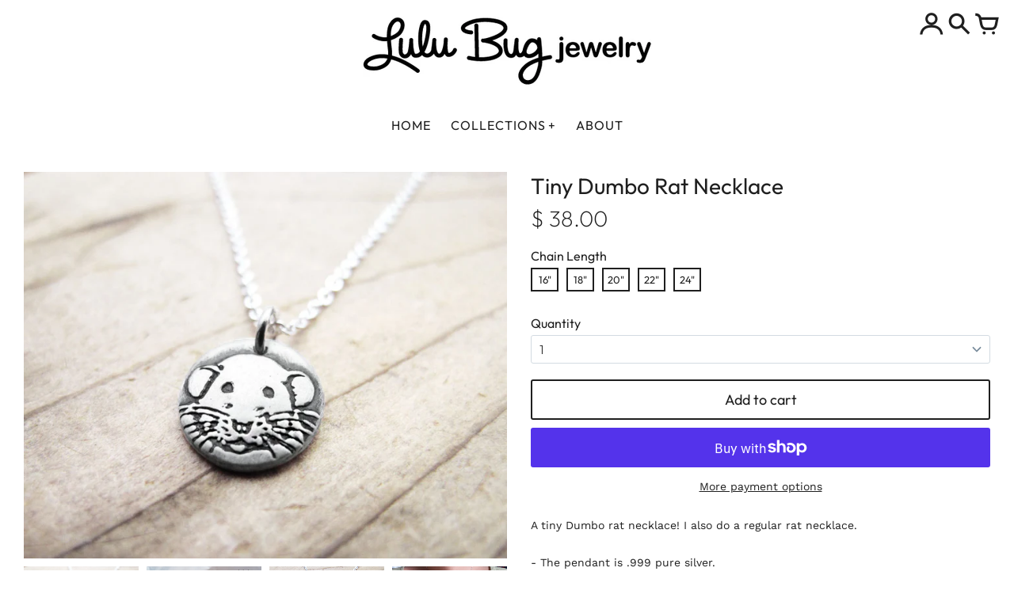

--- FILE ---
content_type: text/html; charset=utf-8
request_url: https://www.lulubugjewelry.net/products/tiny-dumbo-rat-necklace-in-silver
body_size: 31652
content:
<!doctype html>
<!-- Colors Theme Version 7.0.0 -->
<html class="no-js" lang="en">
  <head>
      <meta charset="utf-8">
  <meta http-equiv="X-UA-Compatible" content="IE=edge,chrome=1">

  <title>Tiny Dumbo Rat Necklace – Lulu Bug Jewelry</title>


  <meta name="description" content="A tiny Dumbo rat necklace! I also do a regular rat necklace. - The pendant is .999 pure silver.- Size is approximately 3/8&quot; or 10mm This is a tiny pendant.- The charm has a matte finish.- Chain lengths available: 16, 18, 20, 22 or 24 inches.- The chain is made from sterling silver. This necklace is ready to give. It ar">


  <meta property="og:type" content="product">
  <meta property="og:title" content="Tiny Dumbo Rat Necklace">
  
  <meta property="og:image" content="http://www.lulubugjewelry.net/cdn/shop/products/il_fullxfull.736969161_5svn_600x600.jpg?v=1574036778">
  <meta property="og:image:secure_url" content="https://www.lulubugjewelry.net/cdn/shop/products/il_fullxfull.736969161_5svn_600x600.jpg?v=1574036778">
  
  <meta property="og:image" content="http://www.lulubugjewelry.net/cdn/shop/products/il_fullxfull.736969171_rv6w_600x600.jpg?v=1574036779">
  <meta property="og:image:secure_url" content="https://www.lulubugjewelry.net/cdn/shop/products/il_fullxfull.736969171_rv6w_600x600.jpg?v=1574036779">
  
  <meta property="og:image" content="http://www.lulubugjewelry.net/cdn/shop/products/il_fullxfull.736837924_ld5l_600x600.jpg?v=1574662382">
  <meta property="og:image:secure_url" content="https://www.lulubugjewelry.net/cdn/shop/products/il_fullxfull.736837924_ld5l_600x600.jpg?v=1574662382">
  
  <meta property="og:price:amount" content="38.00">
  <meta property="og:price:currency" content="USD">


  <meta property="og:description" content="A tiny Dumbo rat necklace! I also do a regular rat necklace. - The pendant is .999 pure silver.- Size is approximately 3/8&quot; or 10mm This is a tiny pendant.- The charm has a matte finish.- Chain lengths available: 16, 18, 20, 22 or 24 inches.- The chain is made from sterling silver. This necklace is ready to give. It ar">

  <meta property="og:url" content="https://www.lulubugjewelry.net/products/tiny-dumbo-rat-necklace-in-silver">
  <meta property="og:site_name" content="Lulu Bug Jewelry">


  <meta name="twitter:card" content="summary">

  <meta name="twitter:title" content="Tiny Dumbo Rat Necklace">
  
    <meta name="twitter:description" content="A tiny Dumbo rat necklace! I also do a regular rat necklace. - The pendant is .999 pure silver.- Size is approximately 3/8&quot; or 10mm This is a tiny pendant.- The charm has a matte finish.- Chain lengths available: 16, 18, 20, 22 or 24 inches.- The chain is made from sterling silver. This necklace is ready to give. It arrives in a box made from recycled materials and tied with a raffia ribbon.This tiny pendant is a meaningful gift, but if you&#39;d like to give it an even more personalized touch, you may add a name tag, initial pendant or tiny heart. These are ordered separately. A NOTE ON SIZE: To confirm that the size of this piece is right for you, please refer to measurements on a ruler. This is a TINY pendant. Please send me a message">
  
  <meta name="twitter:image" content="https://www.lulubugjewelry.net/cdn/shop/products/il_fullxfull.736969161_5svn_240x240.jpg?v=1574036778">
  <meta name="twitter:image:width" content="240">
  <meta name="twitter:image:height" content="240">


  <link rel="shortcut icon" href="//www.lulubugjewelry.net/cdn/shop/files/avatar_luluwhite_32x32.jpg?v=1614299663" type="image/png">

  <meta name="viewport" content="width=device-width,initial-scale=1">
  <meta name="theme-color" content="#1f1f1f"/>
  <link rel="canonical" href="https://www.lulubugjewelry.net/products/tiny-dumbo-rat-necklace-in-silver">
    <link href="//www.lulubugjewelry.net/cdn/shop/t/23/assets/colors.css?v=148033335338778478761764194740" rel="stylesheet" type="text/css" media="all" />
    <script>
  document.documentElement.className = document.documentElement.className.replace('no-js', '');
  window.Colors = {};
  Colors.strings = {
    add_to_cart: "Add to cart",
    unavailable: "Unavailable",
    zoom_close: "Close (Esc)",
    zoom_previous: "Previous (Left arrow key)",
    zoom_next: "Next (Right arrow key)",
    from_price: "From {{ lowest_price }}",
    money_format: "$ {{amount}}",
    addressError: "Error looking up that address",
    addressNoResults: "No results for that address",
    addressQueryLimit: "You have exceeded the Google API usage limit. Consider upgrading to a \u003ca href=\"https:\/\/developers.google.com\/maps\/premium\/usage-limits\"\u003ePremium Plan\u003c\/a\u003e.",
    authError: "There was a problem authenticating your Google Maps API Key."
  };
  Colors.routes = {
    cart_url: '/cart'
  };
</script>

<!-- Old IE -->

<!--[if lt IE 9]>
<script src="//html5shiv.googlecode.com/svn/trunk/html5.js" type="text/javascript"></script>
<script src="//www.lulubugjewelry.net/cdn/shop/t/23/assets/respond.min.js?v=52248677837542619231608692060" type="text/javascript"></script>
<link href="//www.lulubugjewelry.net/cdn/shop/t/23/assets/respond-proxy.html" id="respond-proxy" rel="respond-proxy" />
<link href="//www.lulubugjewelry.net/search?q=3a0b9977c1aa4a0e7f48f26513c31c1e" id="respond-redirect" rel="respond-redirect" />
<script src="//www.lulubugjewelry.net/search?q=3a0b9977c1aa4a0e7f48f26513c31c1e" type="text/javascript"></script>
<![endif]-->
<!--[if (lte IE 9) ]><script src="//www.lulubugjewelry.net/cdn/shop/t/23/assets/match-media.min.js?v=159635276924582161481608692062" type="text/javascript"></script><![endif]-->

<!-- Code -->
<script src="//www.lulubugjewelry.net/cdn/shop/t/23/assets/vendor.js?v=63307551518204883351608692061" type="text/javascript"></script>
<script src="//www.lulubugjewelry.net/cdn/shop/t/23/assets/colors.js?v=479178214908529541608692082" type="text/javascript"></script>
    <script>window.performance && window.performance.mark && window.performance.mark('shopify.content_for_header.start');</script><meta name="google-site-verification" content="OLv3cwWVaIfzqmjCkdZjqYh2tzE-fdpV9MCYbGJ1rrk">
<meta id="shopify-digital-wallet" name="shopify-digital-wallet" content="/8197317/digital_wallets/dialog">
<meta name="shopify-checkout-api-token" content="dcb67af12743b2e9747b2aa031767f88">
<meta id="in-context-paypal-metadata" data-shop-id="8197317" data-venmo-supported="false" data-environment="production" data-locale="en_US" data-paypal-v4="true" data-currency="USD">
<link rel="alternate" type="application/json+oembed" href="https://www.lulubugjewelry.net/products/tiny-dumbo-rat-necklace-in-silver.oembed">
<script async="async" src="/checkouts/internal/preloads.js?locale=en-US"></script>
<link rel="preconnect" href="https://shop.app" crossorigin="anonymous">
<script async="async" src="https://shop.app/checkouts/internal/preloads.js?locale=en-US&shop_id=8197317" crossorigin="anonymous"></script>
<script id="apple-pay-shop-capabilities" type="application/json">{"shopId":8197317,"countryCode":"US","currencyCode":"USD","merchantCapabilities":["supports3DS"],"merchantId":"gid:\/\/shopify\/Shop\/8197317","merchantName":"Lulu Bug Jewelry","requiredBillingContactFields":["postalAddress","email"],"requiredShippingContactFields":["postalAddress","email"],"shippingType":"shipping","supportedNetworks":["visa","masterCard","amex","discover","elo","jcb"],"total":{"type":"pending","label":"Lulu Bug Jewelry","amount":"1.00"},"shopifyPaymentsEnabled":true,"supportsSubscriptions":true}</script>
<script id="shopify-features" type="application/json">{"accessToken":"dcb67af12743b2e9747b2aa031767f88","betas":["rich-media-storefront-analytics"],"domain":"www.lulubugjewelry.net","predictiveSearch":true,"shopId":8197317,"locale":"en"}</script>
<script>var Shopify = Shopify || {};
Shopify.shop = "lulu-bug-jewelry.myshopify.com";
Shopify.locale = "en";
Shopify.currency = {"active":"USD","rate":"1.0"};
Shopify.country = "US";
Shopify.theme = {"name":"Colors","id":83490308158,"schema_name":"Colors","schema_version":"7.0.0","theme_store_id":757,"role":"main"};
Shopify.theme.handle = "null";
Shopify.theme.style = {"id":null,"handle":null};
Shopify.cdnHost = "www.lulubugjewelry.net/cdn";
Shopify.routes = Shopify.routes || {};
Shopify.routes.root = "/";</script>
<script type="module">!function(o){(o.Shopify=o.Shopify||{}).modules=!0}(window);</script>
<script>!function(o){function n(){var o=[];function n(){o.push(Array.prototype.slice.apply(arguments))}return n.q=o,n}var t=o.Shopify=o.Shopify||{};t.loadFeatures=n(),t.autoloadFeatures=n()}(window);</script>
<script>
  window.ShopifyPay = window.ShopifyPay || {};
  window.ShopifyPay.apiHost = "shop.app\/pay";
  window.ShopifyPay.redirectState = null;
</script>
<script id="shop-js-analytics" type="application/json">{"pageType":"product"}</script>
<script defer="defer" async type="module" src="//www.lulubugjewelry.net/cdn/shopifycloud/shop-js/modules/v2/client.init-shop-cart-sync_BT-GjEfc.en.esm.js"></script>
<script defer="defer" async type="module" src="//www.lulubugjewelry.net/cdn/shopifycloud/shop-js/modules/v2/chunk.common_D58fp_Oc.esm.js"></script>
<script defer="defer" async type="module" src="//www.lulubugjewelry.net/cdn/shopifycloud/shop-js/modules/v2/chunk.modal_xMitdFEc.esm.js"></script>
<script type="module">
  await import("//www.lulubugjewelry.net/cdn/shopifycloud/shop-js/modules/v2/client.init-shop-cart-sync_BT-GjEfc.en.esm.js");
await import("//www.lulubugjewelry.net/cdn/shopifycloud/shop-js/modules/v2/chunk.common_D58fp_Oc.esm.js");
await import("//www.lulubugjewelry.net/cdn/shopifycloud/shop-js/modules/v2/chunk.modal_xMitdFEc.esm.js");

  window.Shopify.SignInWithShop?.initShopCartSync?.({"fedCMEnabled":true,"windoidEnabled":true});

</script>
<script>
  window.Shopify = window.Shopify || {};
  if (!window.Shopify.featureAssets) window.Shopify.featureAssets = {};
  window.Shopify.featureAssets['shop-js'] = {"shop-cart-sync":["modules/v2/client.shop-cart-sync_DZOKe7Ll.en.esm.js","modules/v2/chunk.common_D58fp_Oc.esm.js","modules/v2/chunk.modal_xMitdFEc.esm.js"],"init-fed-cm":["modules/v2/client.init-fed-cm_B6oLuCjv.en.esm.js","modules/v2/chunk.common_D58fp_Oc.esm.js","modules/v2/chunk.modal_xMitdFEc.esm.js"],"shop-cash-offers":["modules/v2/client.shop-cash-offers_D2sdYoxE.en.esm.js","modules/v2/chunk.common_D58fp_Oc.esm.js","modules/v2/chunk.modal_xMitdFEc.esm.js"],"shop-login-button":["modules/v2/client.shop-login-button_QeVjl5Y3.en.esm.js","modules/v2/chunk.common_D58fp_Oc.esm.js","modules/v2/chunk.modal_xMitdFEc.esm.js"],"pay-button":["modules/v2/client.pay-button_DXTOsIq6.en.esm.js","modules/v2/chunk.common_D58fp_Oc.esm.js","modules/v2/chunk.modal_xMitdFEc.esm.js"],"shop-button":["modules/v2/client.shop-button_DQZHx9pm.en.esm.js","modules/v2/chunk.common_D58fp_Oc.esm.js","modules/v2/chunk.modal_xMitdFEc.esm.js"],"avatar":["modules/v2/client.avatar_BTnouDA3.en.esm.js"],"init-windoid":["modules/v2/client.init-windoid_CR1B-cfM.en.esm.js","modules/v2/chunk.common_D58fp_Oc.esm.js","modules/v2/chunk.modal_xMitdFEc.esm.js"],"init-shop-for-new-customer-accounts":["modules/v2/client.init-shop-for-new-customer-accounts_C_vY_xzh.en.esm.js","modules/v2/client.shop-login-button_QeVjl5Y3.en.esm.js","modules/v2/chunk.common_D58fp_Oc.esm.js","modules/v2/chunk.modal_xMitdFEc.esm.js"],"init-shop-email-lookup-coordinator":["modules/v2/client.init-shop-email-lookup-coordinator_BI7n9ZSv.en.esm.js","modules/v2/chunk.common_D58fp_Oc.esm.js","modules/v2/chunk.modal_xMitdFEc.esm.js"],"init-shop-cart-sync":["modules/v2/client.init-shop-cart-sync_BT-GjEfc.en.esm.js","modules/v2/chunk.common_D58fp_Oc.esm.js","modules/v2/chunk.modal_xMitdFEc.esm.js"],"shop-toast-manager":["modules/v2/client.shop-toast-manager_DiYdP3xc.en.esm.js","modules/v2/chunk.common_D58fp_Oc.esm.js","modules/v2/chunk.modal_xMitdFEc.esm.js"],"init-customer-accounts":["modules/v2/client.init-customer-accounts_D9ZNqS-Q.en.esm.js","modules/v2/client.shop-login-button_QeVjl5Y3.en.esm.js","modules/v2/chunk.common_D58fp_Oc.esm.js","modules/v2/chunk.modal_xMitdFEc.esm.js"],"init-customer-accounts-sign-up":["modules/v2/client.init-customer-accounts-sign-up_iGw4briv.en.esm.js","modules/v2/client.shop-login-button_QeVjl5Y3.en.esm.js","modules/v2/chunk.common_D58fp_Oc.esm.js","modules/v2/chunk.modal_xMitdFEc.esm.js"],"shop-follow-button":["modules/v2/client.shop-follow-button_CqMgW2wH.en.esm.js","modules/v2/chunk.common_D58fp_Oc.esm.js","modules/v2/chunk.modal_xMitdFEc.esm.js"],"checkout-modal":["modules/v2/client.checkout-modal_xHeaAweL.en.esm.js","modules/v2/chunk.common_D58fp_Oc.esm.js","modules/v2/chunk.modal_xMitdFEc.esm.js"],"shop-login":["modules/v2/client.shop-login_D91U-Q7h.en.esm.js","modules/v2/chunk.common_D58fp_Oc.esm.js","modules/v2/chunk.modal_xMitdFEc.esm.js"],"lead-capture":["modules/v2/client.lead-capture_BJmE1dJe.en.esm.js","modules/v2/chunk.common_D58fp_Oc.esm.js","modules/v2/chunk.modal_xMitdFEc.esm.js"],"payment-terms":["modules/v2/client.payment-terms_Ci9AEqFq.en.esm.js","modules/v2/chunk.common_D58fp_Oc.esm.js","modules/v2/chunk.modal_xMitdFEc.esm.js"]};
</script>
<script>(function() {
  var isLoaded = false;
  function asyncLoad() {
    if (isLoaded) return;
    isLoaded = true;
    var urls = ["https:\/\/cdn.hextom.com\/js\/quickannouncementbar.js?shop=lulu-bug-jewelry.myshopify.com"];
    for (var i = 0; i < urls.length; i++) {
      var s = document.createElement('script');
      s.type = 'text/javascript';
      s.async = true;
      s.src = urls[i];
      var x = document.getElementsByTagName('script')[0];
      x.parentNode.insertBefore(s, x);
    }
  };
  if(window.attachEvent) {
    window.attachEvent('onload', asyncLoad);
  } else {
    window.addEventListener('load', asyncLoad, false);
  }
})();</script>
<script id="__st">var __st={"a":8197317,"offset":-28800,"reqid":"8a9b078e-103b-4695-bb24-643bcedaab3e-1769362931","pageurl":"www.lulubugjewelry.net\/products\/tiny-dumbo-rat-necklace-in-silver","u":"57c27fa4547c","p":"product","rtyp":"product","rid":4356276748350};</script>
<script>window.ShopifyPaypalV4VisibilityTracking = true;</script>
<script id="captcha-bootstrap">!function(){'use strict';const t='contact',e='account',n='new_comment',o=[[t,t],['blogs',n],['comments',n],[t,'customer']],c=[[e,'customer_login'],[e,'guest_login'],[e,'recover_customer_password'],[e,'create_customer']],r=t=>t.map((([t,e])=>`form[action*='/${t}']:not([data-nocaptcha='true']) input[name='form_type'][value='${e}']`)).join(','),a=t=>()=>t?[...document.querySelectorAll(t)].map((t=>t.form)):[];function s(){const t=[...o],e=r(t);return a(e)}const i='password',u='form_key',d=['recaptcha-v3-token','g-recaptcha-response','h-captcha-response',i],f=()=>{try{return window.sessionStorage}catch{return}},m='__shopify_v',_=t=>t.elements[u];function p(t,e,n=!1){try{const o=window.sessionStorage,c=JSON.parse(o.getItem(e)),{data:r}=function(t){const{data:e,action:n}=t;return t[m]||n?{data:e,action:n}:{data:t,action:n}}(c);for(const[e,n]of Object.entries(r))t.elements[e]&&(t.elements[e].value=n);n&&o.removeItem(e)}catch(o){console.error('form repopulation failed',{error:o})}}const l='form_type',E='cptcha';function T(t){t.dataset[E]=!0}const w=window,h=w.document,L='Shopify',v='ce_forms',y='captcha';let A=!1;((t,e)=>{const n=(g='f06e6c50-85a8-45c8-87d0-21a2b65856fe',I='https://cdn.shopify.com/shopifycloud/storefront-forms-hcaptcha/ce_storefront_forms_captcha_hcaptcha.v1.5.2.iife.js',D={infoText:'Protected by hCaptcha',privacyText:'Privacy',termsText:'Terms'},(t,e,n)=>{const o=w[L][v],c=o.bindForm;if(c)return c(t,g,e,D).then(n);var r;o.q.push([[t,g,e,D],n]),r=I,A||(h.body.append(Object.assign(h.createElement('script'),{id:'captcha-provider',async:!0,src:r})),A=!0)});var g,I,D;w[L]=w[L]||{},w[L][v]=w[L][v]||{},w[L][v].q=[],w[L][y]=w[L][y]||{},w[L][y].protect=function(t,e){n(t,void 0,e),T(t)},Object.freeze(w[L][y]),function(t,e,n,w,h,L){const[v,y,A,g]=function(t,e,n){const i=e?o:[],u=t?c:[],d=[...i,...u],f=r(d),m=r(i),_=r(d.filter((([t,e])=>n.includes(e))));return[a(f),a(m),a(_),s()]}(w,h,L),I=t=>{const e=t.target;return e instanceof HTMLFormElement?e:e&&e.form},D=t=>v().includes(t);t.addEventListener('submit',(t=>{const e=I(t);if(!e)return;const n=D(e)&&!e.dataset.hcaptchaBound&&!e.dataset.recaptchaBound,o=_(e),c=g().includes(e)&&(!o||!o.value);(n||c)&&t.preventDefault(),c&&!n&&(function(t){try{if(!f())return;!function(t){const e=f();if(!e)return;const n=_(t);if(!n)return;const o=n.value;o&&e.removeItem(o)}(t);const e=Array.from(Array(32),(()=>Math.random().toString(36)[2])).join('');!function(t,e){_(t)||t.append(Object.assign(document.createElement('input'),{type:'hidden',name:u})),t.elements[u].value=e}(t,e),function(t,e){const n=f();if(!n)return;const o=[...t.querySelectorAll(`input[type='${i}']`)].map((({name:t})=>t)),c=[...d,...o],r={};for(const[a,s]of new FormData(t).entries())c.includes(a)||(r[a]=s);n.setItem(e,JSON.stringify({[m]:1,action:t.action,data:r}))}(t,e)}catch(e){console.error('failed to persist form',e)}}(e),e.submit())}));const S=(t,e)=>{t&&!t.dataset[E]&&(n(t,e.some((e=>e===t))),T(t))};for(const o of['focusin','change'])t.addEventListener(o,(t=>{const e=I(t);D(e)&&S(e,y())}));const B=e.get('form_key'),M=e.get(l),P=B&&M;t.addEventListener('DOMContentLoaded',(()=>{const t=y();if(P)for(const e of t)e.elements[l].value===M&&p(e,B);[...new Set([...A(),...v().filter((t=>'true'===t.dataset.shopifyCaptcha))])].forEach((e=>S(e,t)))}))}(h,new URLSearchParams(w.location.search),n,t,e,['guest_login'])})(!0,!0)}();</script>
<script integrity="sha256-4kQ18oKyAcykRKYeNunJcIwy7WH5gtpwJnB7kiuLZ1E=" data-source-attribution="shopify.loadfeatures" defer="defer" src="//www.lulubugjewelry.net/cdn/shopifycloud/storefront/assets/storefront/load_feature-a0a9edcb.js" crossorigin="anonymous"></script>
<script crossorigin="anonymous" defer="defer" src="//www.lulubugjewelry.net/cdn/shopifycloud/storefront/assets/shopify_pay/storefront-65b4c6d7.js?v=20250812"></script>
<script data-source-attribution="shopify.dynamic_checkout.dynamic.init">var Shopify=Shopify||{};Shopify.PaymentButton=Shopify.PaymentButton||{isStorefrontPortableWallets:!0,init:function(){window.Shopify.PaymentButton.init=function(){};var t=document.createElement("script");t.src="https://www.lulubugjewelry.net/cdn/shopifycloud/portable-wallets/latest/portable-wallets.en.js",t.type="module",document.head.appendChild(t)}};
</script>
<script data-source-attribution="shopify.dynamic_checkout.buyer_consent">
  function portableWalletsHideBuyerConsent(e){var t=document.getElementById("shopify-buyer-consent"),n=document.getElementById("shopify-subscription-policy-button");t&&n&&(t.classList.add("hidden"),t.setAttribute("aria-hidden","true"),n.removeEventListener("click",e))}function portableWalletsShowBuyerConsent(e){var t=document.getElementById("shopify-buyer-consent"),n=document.getElementById("shopify-subscription-policy-button");t&&n&&(t.classList.remove("hidden"),t.removeAttribute("aria-hidden"),n.addEventListener("click",e))}window.Shopify?.PaymentButton&&(window.Shopify.PaymentButton.hideBuyerConsent=portableWalletsHideBuyerConsent,window.Shopify.PaymentButton.showBuyerConsent=portableWalletsShowBuyerConsent);
</script>
<script>
  function portableWalletsCleanup(e){e&&e.src&&console.error("Failed to load portable wallets script "+e.src);var t=document.querySelectorAll("shopify-accelerated-checkout .shopify-payment-button__skeleton, shopify-accelerated-checkout-cart .wallet-cart-button__skeleton"),e=document.getElementById("shopify-buyer-consent");for(let e=0;e<t.length;e++)t[e].remove();e&&e.remove()}function portableWalletsNotLoadedAsModule(e){e instanceof ErrorEvent&&"string"==typeof e.message&&e.message.includes("import.meta")&&"string"==typeof e.filename&&e.filename.includes("portable-wallets")&&(window.removeEventListener("error",portableWalletsNotLoadedAsModule),window.Shopify.PaymentButton.failedToLoad=e,"loading"===document.readyState?document.addEventListener("DOMContentLoaded",window.Shopify.PaymentButton.init):window.Shopify.PaymentButton.init())}window.addEventListener("error",portableWalletsNotLoadedAsModule);
</script>

<script type="module" src="https://www.lulubugjewelry.net/cdn/shopifycloud/portable-wallets/latest/portable-wallets.en.js" onError="portableWalletsCleanup(this)" crossorigin="anonymous"></script>
<script nomodule>
  document.addEventListener("DOMContentLoaded", portableWalletsCleanup);
</script>

<link id="shopify-accelerated-checkout-styles" rel="stylesheet" media="screen" href="https://www.lulubugjewelry.net/cdn/shopifycloud/portable-wallets/latest/accelerated-checkout-backwards-compat.css" crossorigin="anonymous">
<style id="shopify-accelerated-checkout-cart">
        #shopify-buyer-consent {
  margin-top: 1em;
  display: inline-block;
  width: 100%;
}

#shopify-buyer-consent.hidden {
  display: none;
}

#shopify-subscription-policy-button {
  background: none;
  border: none;
  padding: 0;
  text-decoration: underline;
  font-size: inherit;
  cursor: pointer;
}

#shopify-subscription-policy-button::before {
  box-shadow: none;
}

      </style>

<script>window.performance && window.performance.mark && window.performance.mark('shopify.content_for_header.end');</script>
  <link href="https://monorail-edge.shopifysvc.com" rel="dns-prefetch">
<script>(function(){if ("sendBeacon" in navigator && "performance" in window) {try {var session_token_from_headers = performance.getEntriesByType('navigation')[0].serverTiming.find(x => x.name == '_s').description;} catch {var session_token_from_headers = undefined;}var session_cookie_matches = document.cookie.match(/_shopify_s=([^;]*)/);var session_token_from_cookie = session_cookie_matches && session_cookie_matches.length === 2 ? session_cookie_matches[1] : "";var session_token = session_token_from_headers || session_token_from_cookie || "";function handle_abandonment_event(e) {var entries = performance.getEntries().filter(function(entry) {return /monorail-edge.shopifysvc.com/.test(entry.name);});if (!window.abandonment_tracked && entries.length === 0) {window.abandonment_tracked = true;var currentMs = Date.now();var navigation_start = performance.timing.navigationStart;var payload = {shop_id: 8197317,url: window.location.href,navigation_start,duration: currentMs - navigation_start,session_token,page_type: "product"};window.navigator.sendBeacon("https://monorail-edge.shopifysvc.com/v1/produce", JSON.stringify({schema_id: "online_store_buyer_site_abandonment/1.1",payload: payload,metadata: {event_created_at_ms: currentMs,event_sent_at_ms: currentMs}}));}}window.addEventListener('pagehide', handle_abandonment_event);}}());</script>
<script id="web-pixels-manager-setup">(function e(e,d,r,n,o){if(void 0===o&&(o={}),!Boolean(null===(a=null===(i=window.Shopify)||void 0===i?void 0:i.analytics)||void 0===a?void 0:a.replayQueue)){var i,a;window.Shopify=window.Shopify||{};var t=window.Shopify;t.analytics=t.analytics||{};var s=t.analytics;s.replayQueue=[],s.publish=function(e,d,r){return s.replayQueue.push([e,d,r]),!0};try{self.performance.mark("wpm:start")}catch(e){}var l=function(){var e={modern:/Edge?\/(1{2}[4-9]|1[2-9]\d|[2-9]\d{2}|\d{4,})\.\d+(\.\d+|)|Firefox\/(1{2}[4-9]|1[2-9]\d|[2-9]\d{2}|\d{4,})\.\d+(\.\d+|)|Chrom(ium|e)\/(9{2}|\d{3,})\.\d+(\.\d+|)|(Maci|X1{2}).+ Version\/(15\.\d+|(1[6-9]|[2-9]\d|\d{3,})\.\d+)([,.]\d+|)( \(\w+\)|)( Mobile\/\w+|) Safari\/|Chrome.+OPR\/(9{2}|\d{3,})\.\d+\.\d+|(CPU[ +]OS|iPhone[ +]OS|CPU[ +]iPhone|CPU IPhone OS|CPU iPad OS)[ +]+(15[._]\d+|(1[6-9]|[2-9]\d|\d{3,})[._]\d+)([._]\d+|)|Android:?[ /-](13[3-9]|1[4-9]\d|[2-9]\d{2}|\d{4,})(\.\d+|)(\.\d+|)|Android.+Firefox\/(13[5-9]|1[4-9]\d|[2-9]\d{2}|\d{4,})\.\d+(\.\d+|)|Android.+Chrom(ium|e)\/(13[3-9]|1[4-9]\d|[2-9]\d{2}|\d{4,})\.\d+(\.\d+|)|SamsungBrowser\/([2-9]\d|\d{3,})\.\d+/,legacy:/Edge?\/(1[6-9]|[2-9]\d|\d{3,})\.\d+(\.\d+|)|Firefox\/(5[4-9]|[6-9]\d|\d{3,})\.\d+(\.\d+|)|Chrom(ium|e)\/(5[1-9]|[6-9]\d|\d{3,})\.\d+(\.\d+|)([\d.]+$|.*Safari\/(?![\d.]+ Edge\/[\d.]+$))|(Maci|X1{2}).+ Version\/(10\.\d+|(1[1-9]|[2-9]\d|\d{3,})\.\d+)([,.]\d+|)( \(\w+\)|)( Mobile\/\w+|) Safari\/|Chrome.+OPR\/(3[89]|[4-9]\d|\d{3,})\.\d+\.\d+|(CPU[ +]OS|iPhone[ +]OS|CPU[ +]iPhone|CPU IPhone OS|CPU iPad OS)[ +]+(10[._]\d+|(1[1-9]|[2-9]\d|\d{3,})[._]\d+)([._]\d+|)|Android:?[ /-](13[3-9]|1[4-9]\d|[2-9]\d{2}|\d{4,})(\.\d+|)(\.\d+|)|Mobile Safari.+OPR\/([89]\d|\d{3,})\.\d+\.\d+|Android.+Firefox\/(13[5-9]|1[4-9]\d|[2-9]\d{2}|\d{4,})\.\d+(\.\d+|)|Android.+Chrom(ium|e)\/(13[3-9]|1[4-9]\d|[2-9]\d{2}|\d{4,})\.\d+(\.\d+|)|Android.+(UC? ?Browser|UCWEB|U3)[ /]?(15\.([5-9]|\d{2,})|(1[6-9]|[2-9]\d|\d{3,})\.\d+)\.\d+|SamsungBrowser\/(5\.\d+|([6-9]|\d{2,})\.\d+)|Android.+MQ{2}Browser\/(14(\.(9|\d{2,})|)|(1[5-9]|[2-9]\d|\d{3,})(\.\d+|))(\.\d+|)|K[Aa][Ii]OS\/(3\.\d+|([4-9]|\d{2,})\.\d+)(\.\d+|)/},d=e.modern,r=e.legacy,n=navigator.userAgent;return n.match(d)?"modern":n.match(r)?"legacy":"unknown"}(),u="modern"===l?"modern":"legacy",c=(null!=n?n:{modern:"",legacy:""})[u],f=function(e){return[e.baseUrl,"/wpm","/b",e.hashVersion,"modern"===e.buildTarget?"m":"l",".js"].join("")}({baseUrl:d,hashVersion:r,buildTarget:u}),m=function(e){var d=e.version,r=e.bundleTarget,n=e.surface,o=e.pageUrl,i=e.monorailEndpoint;return{emit:function(e){var a=e.status,t=e.errorMsg,s=(new Date).getTime(),l=JSON.stringify({metadata:{event_sent_at_ms:s},events:[{schema_id:"web_pixels_manager_load/3.1",payload:{version:d,bundle_target:r,page_url:o,status:a,surface:n,error_msg:t},metadata:{event_created_at_ms:s}}]});if(!i)return console&&console.warn&&console.warn("[Web Pixels Manager] No Monorail endpoint provided, skipping logging."),!1;try{return self.navigator.sendBeacon.bind(self.navigator)(i,l)}catch(e){}var u=new XMLHttpRequest;try{return u.open("POST",i,!0),u.setRequestHeader("Content-Type","text/plain"),u.send(l),!0}catch(e){return console&&console.warn&&console.warn("[Web Pixels Manager] Got an unhandled error while logging to Monorail."),!1}}}}({version:r,bundleTarget:l,surface:e.surface,pageUrl:self.location.href,monorailEndpoint:e.monorailEndpoint});try{o.browserTarget=l,function(e){var d=e.src,r=e.async,n=void 0===r||r,o=e.onload,i=e.onerror,a=e.sri,t=e.scriptDataAttributes,s=void 0===t?{}:t,l=document.createElement("script"),u=document.querySelector("head"),c=document.querySelector("body");if(l.async=n,l.src=d,a&&(l.integrity=a,l.crossOrigin="anonymous"),s)for(var f in s)if(Object.prototype.hasOwnProperty.call(s,f))try{l.dataset[f]=s[f]}catch(e){}if(o&&l.addEventListener("load",o),i&&l.addEventListener("error",i),u)u.appendChild(l);else{if(!c)throw new Error("Did not find a head or body element to append the script");c.appendChild(l)}}({src:f,async:!0,onload:function(){if(!function(){var e,d;return Boolean(null===(d=null===(e=window.Shopify)||void 0===e?void 0:e.analytics)||void 0===d?void 0:d.initialized)}()){var d=window.webPixelsManager.init(e)||void 0;if(d){var r=window.Shopify.analytics;r.replayQueue.forEach((function(e){var r=e[0],n=e[1],o=e[2];d.publishCustomEvent(r,n,o)})),r.replayQueue=[],r.publish=d.publishCustomEvent,r.visitor=d.visitor,r.initialized=!0}}},onerror:function(){return m.emit({status:"failed",errorMsg:"".concat(f," has failed to load")})},sri:function(e){var d=/^sha384-[A-Za-z0-9+/=]+$/;return"string"==typeof e&&d.test(e)}(c)?c:"",scriptDataAttributes:o}),m.emit({status:"loading"})}catch(e){m.emit({status:"failed",errorMsg:(null==e?void 0:e.message)||"Unknown error"})}}})({shopId: 8197317,storefrontBaseUrl: "https://www.lulubugjewelry.net",extensionsBaseUrl: "https://extensions.shopifycdn.com/cdn/shopifycloud/web-pixels-manager",monorailEndpoint: "https://monorail-edge.shopifysvc.com/unstable/produce_batch",surface: "storefront-renderer",enabledBetaFlags: ["2dca8a86"],webPixelsConfigList: [{"id":"shopify-app-pixel","configuration":"{}","eventPayloadVersion":"v1","runtimeContext":"STRICT","scriptVersion":"0450","apiClientId":"shopify-pixel","type":"APP","privacyPurposes":["ANALYTICS","MARKETING"]},{"id":"shopify-custom-pixel","eventPayloadVersion":"v1","runtimeContext":"LAX","scriptVersion":"0450","apiClientId":"shopify-pixel","type":"CUSTOM","privacyPurposes":["ANALYTICS","MARKETING"]}],isMerchantRequest: false,initData: {"shop":{"name":"Lulu Bug Jewelry","paymentSettings":{"currencyCode":"USD"},"myshopifyDomain":"lulu-bug-jewelry.myshopify.com","countryCode":"US","storefrontUrl":"https:\/\/www.lulubugjewelry.net"},"customer":null,"cart":null,"checkout":null,"productVariants":[{"price":{"amount":38.0,"currencyCode":"USD"},"product":{"title":"Tiny Dumbo Rat Necklace","vendor":"Lulu Bug Jewelry","id":"4356276748350","untranslatedTitle":"Tiny Dumbo Rat Necklace","url":"\/products\/tiny-dumbo-rat-necklace-in-silver","type":""},"id":"32675299622974","image":{"src":"\/\/www.lulubugjewelry.net\/cdn\/shop\/products\/il_fullxfull.736969161_5svn.jpg?v=1574036778"},"sku":null,"title":"16\"","untranslatedTitle":"16\""},{"price":{"amount":40.0,"currencyCode":"USD"},"product":{"title":"Tiny Dumbo Rat Necklace","vendor":"Lulu Bug Jewelry","id":"4356276748350","untranslatedTitle":"Tiny Dumbo Rat Necklace","url":"\/products\/tiny-dumbo-rat-necklace-in-silver","type":""},"id":"32675299655742","image":{"src":"\/\/www.lulubugjewelry.net\/cdn\/shop\/products\/il_fullxfull.736969161_5svn.jpg?v=1574036778"},"sku":null,"title":"18\"","untranslatedTitle":"18\""},{"price":{"amount":42.0,"currencyCode":"USD"},"product":{"title":"Tiny Dumbo Rat Necklace","vendor":"Lulu Bug Jewelry","id":"4356276748350","untranslatedTitle":"Tiny Dumbo Rat Necklace","url":"\/products\/tiny-dumbo-rat-necklace-in-silver","type":""},"id":"32675299688510","image":{"src":"\/\/www.lulubugjewelry.net\/cdn\/shop\/products\/il_fullxfull.736969161_5svn.jpg?v=1574036778"},"sku":null,"title":"20\"","untranslatedTitle":"20\""},{"price":{"amount":44.0,"currencyCode":"USD"},"product":{"title":"Tiny Dumbo Rat Necklace","vendor":"Lulu Bug Jewelry","id":"4356276748350","untranslatedTitle":"Tiny Dumbo Rat Necklace","url":"\/products\/tiny-dumbo-rat-necklace-in-silver","type":""},"id":"32675299721278","image":{"src":"\/\/www.lulubugjewelry.net\/cdn\/shop\/products\/il_fullxfull.736969161_5svn.jpg?v=1574036778"},"sku":null,"title":"22\"","untranslatedTitle":"22\""},{"price":{"amount":46.0,"currencyCode":"USD"},"product":{"title":"Tiny Dumbo Rat Necklace","vendor":"Lulu Bug Jewelry","id":"4356276748350","untranslatedTitle":"Tiny Dumbo Rat Necklace","url":"\/products\/tiny-dumbo-rat-necklace-in-silver","type":""},"id":"32675299754046","image":{"src":"\/\/www.lulubugjewelry.net\/cdn\/shop\/products\/il_fullxfull.736969161_5svn.jpg?v=1574036778"},"sku":null,"title":"24\"","untranslatedTitle":"24\""}],"purchasingCompany":null},},"https://www.lulubugjewelry.net/cdn","fcfee988w5aeb613cpc8e4bc33m6693e112",{"modern":"","legacy":""},{"shopId":"8197317","storefrontBaseUrl":"https:\/\/www.lulubugjewelry.net","extensionBaseUrl":"https:\/\/extensions.shopifycdn.com\/cdn\/shopifycloud\/web-pixels-manager","surface":"storefront-renderer","enabledBetaFlags":"[\"2dca8a86\"]","isMerchantRequest":"false","hashVersion":"fcfee988w5aeb613cpc8e4bc33m6693e112","publish":"custom","events":"[[\"page_viewed\",{}],[\"product_viewed\",{\"productVariant\":{\"price\":{\"amount\":38.0,\"currencyCode\":\"USD\"},\"product\":{\"title\":\"Tiny Dumbo Rat Necklace\",\"vendor\":\"Lulu Bug Jewelry\",\"id\":\"4356276748350\",\"untranslatedTitle\":\"Tiny Dumbo Rat Necklace\",\"url\":\"\/products\/tiny-dumbo-rat-necklace-in-silver\",\"type\":\"\"},\"id\":\"32675299622974\",\"image\":{\"src\":\"\/\/www.lulubugjewelry.net\/cdn\/shop\/products\/il_fullxfull.736969161_5svn.jpg?v=1574036778\"},\"sku\":null,\"title\":\"16\\\"\",\"untranslatedTitle\":\"16\\\"\"}}]]"});</script><script>
  window.ShopifyAnalytics = window.ShopifyAnalytics || {};
  window.ShopifyAnalytics.meta = window.ShopifyAnalytics.meta || {};
  window.ShopifyAnalytics.meta.currency = 'USD';
  var meta = {"product":{"id":4356276748350,"gid":"gid:\/\/shopify\/Product\/4356276748350","vendor":"Lulu Bug Jewelry","type":"","handle":"tiny-dumbo-rat-necklace-in-silver","variants":[{"id":32675299622974,"price":3800,"name":"Tiny Dumbo Rat Necklace - 16\"","public_title":"16\"","sku":null},{"id":32675299655742,"price":4000,"name":"Tiny Dumbo Rat Necklace - 18\"","public_title":"18\"","sku":null},{"id":32675299688510,"price":4200,"name":"Tiny Dumbo Rat Necklace - 20\"","public_title":"20\"","sku":null},{"id":32675299721278,"price":4400,"name":"Tiny Dumbo Rat Necklace - 22\"","public_title":"22\"","sku":null},{"id":32675299754046,"price":4600,"name":"Tiny Dumbo Rat Necklace - 24\"","public_title":"24\"","sku":null}],"remote":false},"page":{"pageType":"product","resourceType":"product","resourceId":4356276748350,"requestId":"8a9b078e-103b-4695-bb24-643bcedaab3e-1769362931"}};
  for (var attr in meta) {
    window.ShopifyAnalytics.meta[attr] = meta[attr];
  }
</script>
<script class="analytics">
  (function () {
    var customDocumentWrite = function(content) {
      var jquery = null;

      if (window.jQuery) {
        jquery = window.jQuery;
      } else if (window.Checkout && window.Checkout.$) {
        jquery = window.Checkout.$;
      }

      if (jquery) {
        jquery('body').append(content);
      }
    };

    var hasLoggedConversion = function(token) {
      if (token) {
        return document.cookie.indexOf('loggedConversion=' + token) !== -1;
      }
      return false;
    }

    var setCookieIfConversion = function(token) {
      if (token) {
        var twoMonthsFromNow = new Date(Date.now());
        twoMonthsFromNow.setMonth(twoMonthsFromNow.getMonth() + 2);

        document.cookie = 'loggedConversion=' + token + '; expires=' + twoMonthsFromNow;
      }
    }

    var trekkie = window.ShopifyAnalytics.lib = window.trekkie = window.trekkie || [];
    if (trekkie.integrations) {
      return;
    }
    trekkie.methods = [
      'identify',
      'page',
      'ready',
      'track',
      'trackForm',
      'trackLink'
    ];
    trekkie.factory = function(method) {
      return function() {
        var args = Array.prototype.slice.call(arguments);
        args.unshift(method);
        trekkie.push(args);
        return trekkie;
      };
    };
    for (var i = 0; i < trekkie.methods.length; i++) {
      var key = trekkie.methods[i];
      trekkie[key] = trekkie.factory(key);
    }
    trekkie.load = function(config) {
      trekkie.config = config || {};
      trekkie.config.initialDocumentCookie = document.cookie;
      var first = document.getElementsByTagName('script')[0];
      var script = document.createElement('script');
      script.type = 'text/javascript';
      script.onerror = function(e) {
        var scriptFallback = document.createElement('script');
        scriptFallback.type = 'text/javascript';
        scriptFallback.onerror = function(error) {
                var Monorail = {
      produce: function produce(monorailDomain, schemaId, payload) {
        var currentMs = new Date().getTime();
        var event = {
          schema_id: schemaId,
          payload: payload,
          metadata: {
            event_created_at_ms: currentMs,
            event_sent_at_ms: currentMs
          }
        };
        return Monorail.sendRequest("https://" + monorailDomain + "/v1/produce", JSON.stringify(event));
      },
      sendRequest: function sendRequest(endpointUrl, payload) {
        // Try the sendBeacon API
        if (window && window.navigator && typeof window.navigator.sendBeacon === 'function' && typeof window.Blob === 'function' && !Monorail.isIos12()) {
          var blobData = new window.Blob([payload], {
            type: 'text/plain'
          });

          if (window.navigator.sendBeacon(endpointUrl, blobData)) {
            return true;
          } // sendBeacon was not successful

        } // XHR beacon

        var xhr = new XMLHttpRequest();

        try {
          xhr.open('POST', endpointUrl);
          xhr.setRequestHeader('Content-Type', 'text/plain');
          xhr.send(payload);
        } catch (e) {
          console.log(e);
        }

        return false;
      },
      isIos12: function isIos12() {
        return window.navigator.userAgent.lastIndexOf('iPhone; CPU iPhone OS 12_') !== -1 || window.navigator.userAgent.lastIndexOf('iPad; CPU OS 12_') !== -1;
      }
    };
    Monorail.produce('monorail-edge.shopifysvc.com',
      'trekkie_storefront_load_errors/1.1',
      {shop_id: 8197317,
      theme_id: 83490308158,
      app_name: "storefront",
      context_url: window.location.href,
      source_url: "//www.lulubugjewelry.net/cdn/s/trekkie.storefront.8d95595f799fbf7e1d32231b9a28fd43b70c67d3.min.js"});

        };
        scriptFallback.async = true;
        scriptFallback.src = '//www.lulubugjewelry.net/cdn/s/trekkie.storefront.8d95595f799fbf7e1d32231b9a28fd43b70c67d3.min.js';
        first.parentNode.insertBefore(scriptFallback, first);
      };
      script.async = true;
      script.src = '//www.lulubugjewelry.net/cdn/s/trekkie.storefront.8d95595f799fbf7e1d32231b9a28fd43b70c67d3.min.js';
      first.parentNode.insertBefore(script, first);
    };
    trekkie.load(
      {"Trekkie":{"appName":"storefront","development":false,"defaultAttributes":{"shopId":8197317,"isMerchantRequest":null,"themeId":83490308158,"themeCityHash":"3277766262532550162","contentLanguage":"en","currency":"USD","eventMetadataId":"6a297792-7b36-4d32-b18f-ecf824265cae"},"isServerSideCookieWritingEnabled":true,"monorailRegion":"shop_domain","enabledBetaFlags":["65f19447"]},"Session Attribution":{},"S2S":{"facebookCapiEnabled":false,"source":"trekkie-storefront-renderer","apiClientId":580111}}
    );

    var loaded = false;
    trekkie.ready(function() {
      if (loaded) return;
      loaded = true;

      window.ShopifyAnalytics.lib = window.trekkie;

      var originalDocumentWrite = document.write;
      document.write = customDocumentWrite;
      try { window.ShopifyAnalytics.merchantGoogleAnalytics.call(this); } catch(error) {};
      document.write = originalDocumentWrite;

      window.ShopifyAnalytics.lib.page(null,{"pageType":"product","resourceType":"product","resourceId":4356276748350,"requestId":"8a9b078e-103b-4695-bb24-643bcedaab3e-1769362931","shopifyEmitted":true});

      var match = window.location.pathname.match(/checkouts\/(.+)\/(thank_you|post_purchase)/)
      var token = match? match[1]: undefined;
      if (!hasLoggedConversion(token)) {
        setCookieIfConversion(token);
        window.ShopifyAnalytics.lib.track("Viewed Product",{"currency":"USD","variantId":32675299622974,"productId":4356276748350,"productGid":"gid:\/\/shopify\/Product\/4356276748350","name":"Tiny Dumbo Rat Necklace - 16\"","price":"38.00","sku":null,"brand":"Lulu Bug Jewelry","variant":"16\"","category":"","nonInteraction":true,"remote":false},undefined,undefined,{"shopifyEmitted":true});
      window.ShopifyAnalytics.lib.track("monorail:\/\/trekkie_storefront_viewed_product\/1.1",{"currency":"USD","variantId":32675299622974,"productId":4356276748350,"productGid":"gid:\/\/shopify\/Product\/4356276748350","name":"Tiny Dumbo Rat Necklace - 16\"","price":"38.00","sku":null,"brand":"Lulu Bug Jewelry","variant":"16\"","category":"","nonInteraction":true,"remote":false,"referer":"https:\/\/www.lulubugjewelry.net\/products\/tiny-dumbo-rat-necklace-in-silver"});
      }
    });


        var eventsListenerScript = document.createElement('script');
        eventsListenerScript.async = true;
        eventsListenerScript.src = "//www.lulubugjewelry.net/cdn/shopifycloud/storefront/assets/shop_events_listener-3da45d37.js";
        document.getElementsByTagName('head')[0].appendChild(eventsListenerScript);

})();</script>
<script
  defer
  src="https://www.lulubugjewelry.net/cdn/shopifycloud/perf-kit/shopify-perf-kit-3.0.4.min.js"
  data-application="storefront-renderer"
  data-shop-id="8197317"
  data-render-region="gcp-us-east1"
  data-page-type="product"
  data-theme-instance-id="83490308158"
  data-theme-name="Colors"
  data-theme-version="7.0.0"
  data-monorail-region="shop_domain"
  data-resource-timing-sampling-rate="10"
  data-shs="true"
  data-shs-beacon="true"
  data-shs-export-with-fetch="true"
  data-shs-logs-sample-rate="1"
  data-shs-beacon-endpoint="https://www.lulubugjewelry.net/api/collect"
></script>
</head>

  <body id="tiny-dumbo-rat-necklace" class="template-product  no-outlines">
    <a class="skip-link" href="#" tabindex="1">Skip to content</a>
    <div id="shopify-section-header" class="shopify-section">



<style type="text/css">
  .header a.logo h1 img {
    width: 370px;
  }
  
  
    .header.solid .fixed a.logo h1 img {
      width: 185px;
    }
  
  .header .top-banner .bg{
    background: #44f7b5;
  }
  .header .top-banner .text p {
    color: #ffffff;
  }
  .browsing .header .top-banner .background,
  .shopping .header .top-banner .background,
  .picking .header .top-banner .background{
    opacity: 0.80;
  }
</style>

<div class="header    no-padding collapsed show-background" data-section-id="header" data-section-type="header">
  

  <div class="relative">
    <div class="bar">
      <div class="left">
        
      </div>
      <div class="right">
        
          
            <a class="icon-user" href="/account/login" aria-label="Sign In">
              <i class="fc fc-user"></i>
            </a>
          
        
        
          <a class="icon-search" href="/search" data-action="toggle-search" aria-label="Search">
            <i class="fc fc-search"></i>
          </a>
        
        
          <a class="icon-cart" href="/cart" data-action="toggle-cart" aria-label="Your Cart">
            <i class="fc fc-cart"></i>
            <span class="circle cart-count hidden-count">0</span>
          </a>
        
      </div>
      <div class="center">
        <div itemscope itemtype="http://schema.org/Organization">
  <a class="logo" href="https://www.lulubugjewelry.net/" itemprop="url" tabindex="-1">
    <h1 class="logo">
      
        
        <img src="//www.lulubugjewelry.net/cdn/shop/files/shopifylogo2_a5b4ce0f-c058-4f53-be01-aa77ffec3466_370x.jpg?v=1614328647"
             srcset=
              "//www.lulubugjewelry.net/cdn/shop/files/shopifylogo2_a5b4ce0f-c058-4f53-be01-aa77ffec3466_370x.jpg?v=1614328647 1x,
               //www.lulubugjewelry.net/cdn/shop/files/shopifylogo2_a5b4ce0f-c058-4f53-be01-aa77ffec3466_370x@2x.jpg?v=1614328647 2x,
               //www.lulubugjewelry.net/cdn/shop/files/shopifylogo2_a5b4ce0f-c058-4f53-be01-aa77ffec3466_370x@3x.jpg?v=1614328647 3x
              "
             alt="Lulu Bug Jewelry"
             itemprop="logo">
      
    </h1>
  </a>
</div>
      </div>
    </div>
    
      <div class="nav main-nav show-on-mobile" role="navigation">
        <style type="text/css">
          .header .nav ul li a {
            text-transform: none;
            letter-spacing: 1px;
            font-weight: 400;
            font-size: 16px;
          }
          .header .nav ul li {
            line-height: 18px;
          }
        </style>
        <ul class="root" role="list" aria-label="Secondary">
          
            <li>
              
                <a href="/" tabindex="1" ><span>HOME</span></a>
              
              
            </li>
          
            <li>
              
                <a href="/collections" aria-expanded="false" tabindex="2" class="plus " data-action="link-to-child-list" data-handle="collections"><span>COLLECTIONS</span></a>
                <ul class="collections" role="list">
                  
                    
                    <li>
                      <a href="/collections/birds-wildlife-nature" tabindex="3"><span>Animals & Nature<span></a>
                    </li>
                    
                  
                    
                    <li>
                      <a href="/collections/hearts-body-parts-skulls" tabindex="4"><span>Skulls, Hearts & Body Parts<span></a>
                    </li>
                    
                  
                    
                    <li>
                      <a href="/collections/gemstones-fordite" tabindex="5"><span>Fordite & Gemstones<span></a>
                    </li>
                    
                  
                    
                    <li>
                      <a href="/collections/tiny-necklaces-and-earrings" tabindex="6"><span>Tiny Necklaces & Earrings<span></a>
                    </li>
                    
                  
                    
                    <li>
                      <a href="/collections/dogs-cats-and-other-pets" tabindex="7"><span>Dogs, Cats & Other Pets<span></a>
                    </li>
                    
                  
                    
                    <li>
                      <a href="/collections/earrings" tabindex="8"><span>Earrings<span></a>
                    </li>
                    
                  
                    
                    <li>
                      <a href="/collections/rings" tabindex="9"><span>Rings<span></a>
                    </li>
                    
                  
                </ul>
              
              
            </li>
          
            <li>
              
                <a href="/pages/about-us" tabindex="10" ><span>ABOUT</span></a>
              
              
            </li>
          
        </ul>
      </div>
    
    <div class="background"></div>
  </div>
</div>


  <div class="side-cart" role="dialog" aria-modal="true" aria-labelledby="CartPopupHeading">
  <div class="side-cart-header">
    <h2 id="CartPopupHeading">Your Cart</h2>
  </div>
  <a href="#" data-action="toggle-cart" class="close" aria-label="Close">
    <i class="fc fc-close"></i>
  </a>
  <div class="side-cart-container">
    <!-- Check snippets/ajax-cart-template.liquid -->
  </div>
</div>


  <div class="search-overlay">
  <div class="search-bar-wrapper">
    <form action="/search" method="get" class="search-bar" role="search">
      <input type="hidden" name="type" value="product">
      <input type="search" name="q" class="text" placeholder="Search..." value="" tabindex="-1" autocorrect="off" autocomplete="off" autocapitalize="none"  aria-label="Search...">
      <input type="hidden" class="btn" value="Search">
    </form>
    
      <div class="predictive-search-results collection">
        <!-- Check snippets/ajax-collection-products-template.liquid -->
      </div>
    
  </div>
  <a href="/" data-action="toggle-search" class="close">
    <i class="fc fc-close"></i>
  </a>
</div>



</div>
    <div class="main">
      <div class="layout">
        <div id="shopify-section-main-product" class="shopify-section"><div class="content product  expanded collapsed" data-section-id="main-product" data-section-type="product" itemscope itemtype="http://schema.org/Product">
  <div class="item">
    <div class="left">
      <div class="product-media bottom">
  <div class="frame">
    <div class="table">
      <div class="cell">
        <div><div id="5725687251006"
    class="media "
    
    
    
    data-product-single-media-wrapper
    data-media-id="main-product-5725687251006"
    tabindex="-1">
  
      
      
      <img
  src="//www.lulubugjewelry.net/cdn/shop/products/il_fullxfull.736969161_5svn_1024x1024.jpg?v=1574036778"

  
  srcset=
    "
      
      
      //www.lulubugjewelry.net/cdn/shop/products/il_fullxfull.736969161_5svn_180x180.jpg?v=1574036778 180w,
    
      
      
      //www.lulubugjewelry.net/cdn/shop/products/il_fullxfull.736969161_5svn_370x370.jpg?v=1574036778 370w,
    
      
      
      //www.lulubugjewelry.net/cdn/shop/products/il_fullxfull.736969161_5svn_590x590.jpg?v=1574036778 590w,
    
      
      
      //www.lulubugjewelry.net/cdn/shop/products/il_fullxfull.736969161_5svn_740x740.jpg?v=1574036778 740w,
    
      
      
      //www.lulubugjewelry.net/cdn/shop/products/il_fullxfull.736969161_5svn_900x900.jpg?v=1574036778 900w,
    
      
      
      //www.lulubugjewelry.net/cdn/shop/products/il_fullxfull.736969161_5svn_1080x1080.jpg?v=1574036778 1080w,
    
      
      
      //www.lulubugjewelry.net/cdn/shop/products/il_fullxfull.736969161_5svn_1296x1296.jpg?v=1574036778 1296w,
    
      
      
      //www.lulubugjewelry.net/cdn/shop/products/il_fullxfull.736969161_5svn_1512x1512.jpg?v=1574036778 1512w,
    
      
      
      //www.lulubugjewelry.net/cdn/shop/products/il_fullxfull.736969161_5svn_1728x1728.jpg?v=1574036778 1728w,
    
      
      
      //www.lulubugjewelry.net/cdn/shop/products/il_fullxfull.736969161_5svn_2048x2048.jpg?v=1574036778 2048w,
    
      
      
      //www.lulubugjewelry.net/cdn/shop/products/il_fullxfull.736969161_5svn_4472x4472.jpg?v=1574036778 4472w,
    "
  sizes="(max-width: 620px) 100vw, 50vw"
  
  
  alt="Tiny Dumbo Rat Necklace"
  
  data-mfp-src="//www.lulubugjewelry.net/cdn/shop/products/il_fullxfull.736969161_5svn_2048x2048.jpg?v=1574036778"
>
    
</div>

<div id="5725687283774"
    class="media  hide"
    
    
    
    data-product-single-media-wrapper
    data-media-id="main-product-5725687283774"
    tabindex="-1">
  
      
      
      <img
  src="//www.lulubugjewelry.net/cdn/shop/products/il_fullxfull.736969171_rv6w_1024x1024.jpg?v=1574036779"

  
  srcset=
    "
      
      
      //www.lulubugjewelry.net/cdn/shop/products/il_fullxfull.736969171_rv6w_180x180.jpg?v=1574036779 180w,
    
      
      
      //www.lulubugjewelry.net/cdn/shop/products/il_fullxfull.736969171_rv6w_370x370.jpg?v=1574036779 370w,
    
      
      
      //www.lulubugjewelry.net/cdn/shop/products/il_fullxfull.736969171_rv6w_590x590.jpg?v=1574036779 590w,
    
      
      
      //www.lulubugjewelry.net/cdn/shop/products/il_fullxfull.736969171_rv6w_740x740.jpg?v=1574036779 740w,
    
      
      
      //www.lulubugjewelry.net/cdn/shop/products/il_fullxfull.736969171_rv6w_900x900.jpg?v=1574036779 900w,
    
      
      
      //www.lulubugjewelry.net/cdn/shop/products/il_fullxfull.736969171_rv6w_1080x1080.jpg?v=1574036779 1080w,
    
      
      
      //www.lulubugjewelry.net/cdn/shop/products/il_fullxfull.736969171_rv6w_1296x1296.jpg?v=1574036779 1296w,
    
      
      
      //www.lulubugjewelry.net/cdn/shop/products/il_fullxfull.736969171_rv6w_1512x1512.jpg?v=1574036779 1512w,
    
      
      
      //www.lulubugjewelry.net/cdn/shop/products/il_fullxfull.736969171_rv6w_1728x1728.jpg?v=1574036779 1728w,
    
      
      
      //www.lulubugjewelry.net/cdn/shop/products/il_fullxfull.736969171_rv6w_2048x2048.jpg?v=1574036779 2048w,
    
      
      
      //www.lulubugjewelry.net/cdn/shop/products/il_fullxfull.736969171_rv6w_4472x4472.jpg?v=1574036779 4472w,
    "
  sizes="(max-width: 620px) 100vw, 50vw"
  
  
  alt="Tiny Dumbo Rat Necklace"
  
  data-mfp-src="//www.lulubugjewelry.net/cdn/shop/products/il_fullxfull.736969171_rv6w_2048x2048.jpg?v=1574036779"
>
    
</div>

<div id="5725687349310"
    class="media  hide"
    
    
    
    data-product-single-media-wrapper
    data-media-id="main-product-5725687349310"
    tabindex="-1">
  
      
      
      <img
  src="//www.lulubugjewelry.net/cdn/shop/products/il_fullxfull.736837924_ld5l_1024x1024.jpg?v=1574662382"

  
  srcset=
    "
      
      
      //www.lulubugjewelry.net/cdn/shop/products/il_fullxfull.736837924_ld5l_180x180.jpg?v=1574662382 180w,
    
      
      
      //www.lulubugjewelry.net/cdn/shop/products/il_fullxfull.736837924_ld5l_370x370.jpg?v=1574662382 370w,
    
      
      
      //www.lulubugjewelry.net/cdn/shop/products/il_fullxfull.736837924_ld5l_590x590.jpg?v=1574662382 590w,
    
      
      
      //www.lulubugjewelry.net/cdn/shop/products/il_fullxfull.736837924_ld5l_740x740.jpg?v=1574662382 740w,
    
      
      
      //www.lulubugjewelry.net/cdn/shop/products/il_fullxfull.736837924_ld5l_900x900.jpg?v=1574662382 900w,
    
      
      
      //www.lulubugjewelry.net/cdn/shop/products/il_fullxfull.736837924_ld5l_1080x1080.jpg?v=1574662382 1080w,
    
      
      
      //www.lulubugjewelry.net/cdn/shop/products/il_fullxfull.736837924_ld5l_1296x1296.jpg?v=1574662382 1296w,
    
      
      
      //www.lulubugjewelry.net/cdn/shop/products/il_fullxfull.736837924_ld5l_1512x1512.jpg?v=1574662382 1512w,
    
      
      
      //www.lulubugjewelry.net/cdn/shop/products/il_fullxfull.736837924_ld5l_1728x1728.jpg?v=1574662382 1728w,
    
      
      
      //www.lulubugjewelry.net/cdn/shop/products/il_fullxfull.736837924_ld5l_2048x2048.jpg?v=1574662382 2048w,
    
      
      
      //www.lulubugjewelry.net/cdn/shop/products/il_fullxfull.736837924_ld5l_4472x4472.jpg?v=1574662382 4472w,
    "
  sizes="(max-width: 620px) 100vw, 50vw"
  
  
  alt="Tiny Dumbo Rat Necklace"
  
  data-mfp-src="//www.lulubugjewelry.net/cdn/shop/products/il_fullxfull.736837924_ld5l_2048x2048.jpg?v=1574662382"
>
    
</div>

<div id="5803307958334"
    class="media  hide"
    
    
    
    data-product-single-media-wrapper
    data-media-id="main-product-5803307958334"
    tabindex="-1">
  
      
      
      <img
  src="//www.lulubugjewelry.net/cdn/shop/products/0ebe35b57e62dd6c0a95c59a7f710e6f3eb6655d_1dc4ac2e-660b-469c-a395-472848353ea6_1024x1024.png?v=1574662382"

  
  srcset=
    "
      
      
      //www.lulubugjewelry.net/cdn/shop/products/0ebe35b57e62dd6c0a95c59a7f710e6f3eb6655d_1dc4ac2e-660b-469c-a395-472848353ea6_180x180.png?v=1574662382 180w,
    
      
      
      //www.lulubugjewelry.net/cdn/shop/products/0ebe35b57e62dd6c0a95c59a7f710e6f3eb6655d_1dc4ac2e-660b-469c-a395-472848353ea6_370x370.png?v=1574662382 370w,
    
      
      
      //www.lulubugjewelry.net/cdn/shop/products/0ebe35b57e62dd6c0a95c59a7f710e6f3eb6655d_1dc4ac2e-660b-469c-a395-472848353ea6_590x590.png?v=1574662382 590w,
    
      
      
      //www.lulubugjewelry.net/cdn/shop/products/0ebe35b57e62dd6c0a95c59a7f710e6f3eb6655d_1dc4ac2e-660b-469c-a395-472848353ea6_740x740.png?v=1574662382 740w,
    
      
      
      //www.lulubugjewelry.net/cdn/shop/products/0ebe35b57e62dd6c0a95c59a7f710e6f3eb6655d_1dc4ac2e-660b-469c-a395-472848353ea6_900x900.png?v=1574662382 900w,
    
      
      
      //www.lulubugjewelry.net/cdn/shop/products/0ebe35b57e62dd6c0a95c59a7f710e6f3eb6655d_1dc4ac2e-660b-469c-a395-472848353ea6_1080x1080.png?v=1574662382 1080w,
    
      
      
      //www.lulubugjewelry.net/cdn/shop/products/0ebe35b57e62dd6c0a95c59a7f710e6f3eb6655d_1dc4ac2e-660b-469c-a395-472848353ea6_1296x1296.png?v=1574662382 1296w,
    
      
      
      //www.lulubugjewelry.net/cdn/shop/products/0ebe35b57e62dd6c0a95c59a7f710e6f3eb6655d_1dc4ac2e-660b-469c-a395-472848353ea6_1512x1512.png?v=1574662382 1512w,
    
      
      
      //www.lulubugjewelry.net/cdn/shop/products/0ebe35b57e62dd6c0a95c59a7f710e6f3eb6655d_1dc4ac2e-660b-469c-a395-472848353ea6_1728x1728.png?v=1574662382 1728w,
    
      
      
      //www.lulubugjewelry.net/cdn/shop/products/0ebe35b57e62dd6c0a95c59a7f710e6f3eb6655d_1dc4ac2e-660b-469c-a395-472848353ea6_2048x2048.png?v=1574662382 2048w,
    
      
      
      //www.lulubugjewelry.net/cdn/shop/products/0ebe35b57e62dd6c0a95c59a7f710e6f3eb6655d_1dc4ac2e-660b-469c-a395-472848353ea6_4472x4472.png?v=1574662382 4472w,
    "
  sizes="(max-width: 620px) 100vw, 50vw"
  
  
  alt="Tiny Dumbo Rat Necklace"
  
  data-mfp-src="//www.lulubugjewelry.net/cdn/shop/products/0ebe35b57e62dd6c0a95c59a7f710e6f3eb6655d_1dc4ac2e-660b-469c-a395-472848353ea6_2048x2048.png?v=1574662382"
>
    
</div>

</div>
        

      </div>
    </div>
  </div>
  
    <div class="gallery">
      
        <div class="thumb col-0">
          <a href="//www.lulubugjewelry.net/cdn/shop/products/il_fullxfull.736969161_5svn_1024x1024.jpg?v=1574036778" data-action="show-product-media" data-id="5725687251006">
            <div>
              
              <img
  src="//www.lulubugjewelry.net/cdn/shop/products/il_fullxfull.736969161_5svn_240x240.jpg?v=1574036778"

  
  srcset=
    "
      
      
      //www.lulubugjewelry.net/cdn/shop/products/il_fullxfull.736969161_5svn_180x180.jpg?v=1574036778 180w,
    
      
      
      //www.lulubugjewelry.net/cdn/shop/products/il_fullxfull.736969161_5svn_370x370.jpg?v=1574036778 370w,
    
      
      
      //www.lulubugjewelry.net/cdn/shop/products/il_fullxfull.736969161_5svn_590x590.jpg?v=1574036778 590w,
    
      
      
      //www.lulubugjewelry.net/cdn/shop/products/il_fullxfull.736969161_5svn_740x740.jpg?v=1574036778 740w,
    
      
      
      //www.lulubugjewelry.net/cdn/shop/products/il_fullxfull.736969161_5svn_900x900.jpg?v=1574036778 900w,
    
      
      
      //www.lulubugjewelry.net/cdn/shop/products/il_fullxfull.736969161_5svn_1080x1080.jpg?v=1574036778 1080w,
    
      
      
      //www.lulubugjewelry.net/cdn/shop/products/il_fullxfull.736969161_5svn_1296x1296.jpg?v=1574036778 1296w,
    
      
      
      //www.lulubugjewelry.net/cdn/shop/products/il_fullxfull.736969161_5svn_1512x1512.jpg?v=1574036778 1512w,
    
      
      
      //www.lulubugjewelry.net/cdn/shop/products/il_fullxfull.736969161_5svn_1728x1728.jpg?v=1574036778 1728w,
    
      
      
      //www.lulubugjewelry.net/cdn/shop/products/il_fullxfull.736969161_5svn_2048x2048.jpg?v=1574036778 2048w,
    
      
      
      //www.lulubugjewelry.net/cdn/shop/products/il_fullxfull.736969161_5svn_4472x4472.jpg?v=1574036778 4472w,
    "
  sizes="240px"
  
  
  alt="Tiny Dumbo Rat Necklace"
  
  
>
</div>
          </a>
        </div>
      
        <div class="thumb col-1">
          <a href="//www.lulubugjewelry.net/cdn/shop/products/il_fullxfull.736969171_rv6w_1024x1024.jpg?v=1574036779" data-action="show-product-media" data-id="5725687283774">
            <div>
              
              <img
  src="//www.lulubugjewelry.net/cdn/shop/products/il_fullxfull.736969171_rv6w_240x240.jpg?v=1574036779"

  
  srcset=
    "
      
      
      //www.lulubugjewelry.net/cdn/shop/products/il_fullxfull.736969171_rv6w_180x180.jpg?v=1574036779 180w,
    
      
      
      //www.lulubugjewelry.net/cdn/shop/products/il_fullxfull.736969171_rv6w_370x370.jpg?v=1574036779 370w,
    
      
      
      //www.lulubugjewelry.net/cdn/shop/products/il_fullxfull.736969171_rv6w_590x590.jpg?v=1574036779 590w,
    
      
      
      //www.lulubugjewelry.net/cdn/shop/products/il_fullxfull.736969171_rv6w_740x740.jpg?v=1574036779 740w,
    
      
      
      //www.lulubugjewelry.net/cdn/shop/products/il_fullxfull.736969171_rv6w_900x900.jpg?v=1574036779 900w,
    
      
      
      //www.lulubugjewelry.net/cdn/shop/products/il_fullxfull.736969171_rv6w_1080x1080.jpg?v=1574036779 1080w,
    
      
      
      //www.lulubugjewelry.net/cdn/shop/products/il_fullxfull.736969171_rv6w_1296x1296.jpg?v=1574036779 1296w,
    
      
      
      //www.lulubugjewelry.net/cdn/shop/products/il_fullxfull.736969171_rv6w_1512x1512.jpg?v=1574036779 1512w,
    
      
      
      //www.lulubugjewelry.net/cdn/shop/products/il_fullxfull.736969171_rv6w_1728x1728.jpg?v=1574036779 1728w,
    
      
      
      //www.lulubugjewelry.net/cdn/shop/products/il_fullxfull.736969171_rv6w_2048x2048.jpg?v=1574036779 2048w,
    
      
      
      //www.lulubugjewelry.net/cdn/shop/products/il_fullxfull.736969171_rv6w_4472x4472.jpg?v=1574036779 4472w,
    "
  sizes="240px"
  
  
  alt="Tiny Dumbo Rat Necklace"
  
  
>
</div>
          </a>
        </div>
      
        <div class="thumb col-2">
          <a href="//www.lulubugjewelry.net/cdn/shop/products/il_fullxfull.736837924_ld5l_1024x1024.jpg?v=1574662382" data-action="show-product-media" data-id="5725687349310">
            <div>
              
              <img
  src="//www.lulubugjewelry.net/cdn/shop/products/il_fullxfull.736837924_ld5l_240x240.jpg?v=1574662382"

  
  srcset=
    "
      
      
      //www.lulubugjewelry.net/cdn/shop/products/il_fullxfull.736837924_ld5l_180x180.jpg?v=1574662382 180w,
    
      
      
      //www.lulubugjewelry.net/cdn/shop/products/il_fullxfull.736837924_ld5l_370x370.jpg?v=1574662382 370w,
    
      
      
      //www.lulubugjewelry.net/cdn/shop/products/il_fullxfull.736837924_ld5l_590x590.jpg?v=1574662382 590w,
    
      
      
      //www.lulubugjewelry.net/cdn/shop/products/il_fullxfull.736837924_ld5l_740x740.jpg?v=1574662382 740w,
    
      
      
      //www.lulubugjewelry.net/cdn/shop/products/il_fullxfull.736837924_ld5l_900x900.jpg?v=1574662382 900w,
    
      
      
      //www.lulubugjewelry.net/cdn/shop/products/il_fullxfull.736837924_ld5l_1080x1080.jpg?v=1574662382 1080w,
    
      
      
      //www.lulubugjewelry.net/cdn/shop/products/il_fullxfull.736837924_ld5l_1296x1296.jpg?v=1574662382 1296w,
    
      
      
      //www.lulubugjewelry.net/cdn/shop/products/il_fullxfull.736837924_ld5l_1512x1512.jpg?v=1574662382 1512w,
    
      
      
      //www.lulubugjewelry.net/cdn/shop/products/il_fullxfull.736837924_ld5l_1728x1728.jpg?v=1574662382 1728w,
    
      
      
      //www.lulubugjewelry.net/cdn/shop/products/il_fullxfull.736837924_ld5l_2048x2048.jpg?v=1574662382 2048w,
    
      
      
      //www.lulubugjewelry.net/cdn/shop/products/il_fullxfull.736837924_ld5l_4472x4472.jpg?v=1574662382 4472w,
    "
  sizes="240px"
  
  
  alt="Tiny Dumbo Rat Necklace"
  
  
>
</div>
          </a>
        </div>
      
        <div class="thumb col-3">
          <a href="//www.lulubugjewelry.net/cdn/shop/products/0ebe35b57e62dd6c0a95c59a7f710e6f3eb6655d_1dc4ac2e-660b-469c-a395-472848353ea6_1024x1024.png?v=1574662382" data-action="show-product-media" data-id="5803307958334">
            <div>
              
              <img
  src="//www.lulubugjewelry.net/cdn/shop/products/0ebe35b57e62dd6c0a95c59a7f710e6f3eb6655d_1dc4ac2e-660b-469c-a395-472848353ea6_240x240.png?v=1574662382"

  
  srcset=
    "
      
      
      //www.lulubugjewelry.net/cdn/shop/products/0ebe35b57e62dd6c0a95c59a7f710e6f3eb6655d_1dc4ac2e-660b-469c-a395-472848353ea6_180x180.png?v=1574662382 180w,
    
      
      
      //www.lulubugjewelry.net/cdn/shop/products/0ebe35b57e62dd6c0a95c59a7f710e6f3eb6655d_1dc4ac2e-660b-469c-a395-472848353ea6_370x370.png?v=1574662382 370w,
    
      
      
      //www.lulubugjewelry.net/cdn/shop/products/0ebe35b57e62dd6c0a95c59a7f710e6f3eb6655d_1dc4ac2e-660b-469c-a395-472848353ea6_590x590.png?v=1574662382 590w,
    
      
      
      //www.lulubugjewelry.net/cdn/shop/products/0ebe35b57e62dd6c0a95c59a7f710e6f3eb6655d_1dc4ac2e-660b-469c-a395-472848353ea6_740x740.png?v=1574662382 740w,
    
      
      
      //www.lulubugjewelry.net/cdn/shop/products/0ebe35b57e62dd6c0a95c59a7f710e6f3eb6655d_1dc4ac2e-660b-469c-a395-472848353ea6_900x900.png?v=1574662382 900w,
    
      
      
      //www.lulubugjewelry.net/cdn/shop/products/0ebe35b57e62dd6c0a95c59a7f710e6f3eb6655d_1dc4ac2e-660b-469c-a395-472848353ea6_1080x1080.png?v=1574662382 1080w,
    
      
      
      //www.lulubugjewelry.net/cdn/shop/products/0ebe35b57e62dd6c0a95c59a7f710e6f3eb6655d_1dc4ac2e-660b-469c-a395-472848353ea6_1296x1296.png?v=1574662382 1296w,
    
      
      
      //www.lulubugjewelry.net/cdn/shop/products/0ebe35b57e62dd6c0a95c59a7f710e6f3eb6655d_1dc4ac2e-660b-469c-a395-472848353ea6_1512x1512.png?v=1574662382 1512w,
    
      
      
      //www.lulubugjewelry.net/cdn/shop/products/0ebe35b57e62dd6c0a95c59a7f710e6f3eb6655d_1dc4ac2e-660b-469c-a395-472848353ea6_1728x1728.png?v=1574662382 1728w,
    
      
      
      //www.lulubugjewelry.net/cdn/shop/products/0ebe35b57e62dd6c0a95c59a7f710e6f3eb6655d_1dc4ac2e-660b-469c-a395-472848353ea6_2048x2048.png?v=1574662382 2048w,
    
      
      
      //www.lulubugjewelry.net/cdn/shop/products/0ebe35b57e62dd6c0a95c59a7f710e6f3eb6655d_1dc4ac2e-660b-469c-a395-472848353ea6_4472x4472.png?v=1574662382 4472w,
    "
  sizes="240px"
  
  
  alt="Tiny Dumbo Rat Necklace"
  
  
>
</div>
          </a>
        </div>
          
    </div>
  
</div>
    </div>
    <div class="right">
      
      <a class="title" href="/products/tiny-dumbo-rat-necklace-in-silver">
        <h1 itemprop="name" class="with-link">Tiny Dumbo Rat Necklace</h1>
      </a>
      <h1 itemprop="name">Tiny Dumbo Rat Necklace</h1>
      
<div class="offers" itemprop="offers" itemscope itemtype="http://schema.org/Offer">
  <meta itemprop="priceCurrency" content="USD">
  
    <link itemprop="availability" href="http://schema.org/InStock">
  
  <h2 class="price" itemprop="price" content="38.00" id="productPrice-main-product"><span class="money">$ 38.00</span></h2>
  <h2 class="price striped" id="comparePrice-main-product"></h2>
</div>
      <div id="unitPrice-main-product"></div>
      
      

<form method="post" action="/cart/add" id="product_form_4356276748350" accept-charset="UTF-8" class="shopify-product-form" enctype="multipart/form-data"><input type="hidden" name="form_type" value="product" /><input type="hidden" name="utf8" value="✓" />
  
    <div class="row expanded">
      
  
    
      <div class="radio-wrapper js">
        
          <label for="SingleOptionSelector-main-product-0">Chain Length</label>
        
        <fieldset class="single-option-radio"
          name="chain-length"
          id="ProductSelect-option-0">
          
          
            
            
            <input type="radio"
               checked="checked"
              
              value="16&quot;"
              name="chain-length"
              class="single-option-selector-main-product"
              data-index="option1"
              id="ProductSelect-option-chain-length-16&quot;">
            <label for="ProductSelect-option-chain-length-16&quot;">16&quot;</label>
          
            
            
            <input type="radio"
              
              
              value="18&quot;"
              name="chain-length"
              class="single-option-selector-main-product"
              data-index="option1"
              id="ProductSelect-option-chain-length-18&quot;">
            <label for="ProductSelect-option-chain-length-18&quot;">18&quot;</label>
          
            
            
            <input type="radio"
              
              
              value="20&quot;"
              name="chain-length"
              class="single-option-selector-main-product"
              data-index="option1"
              id="ProductSelect-option-chain-length-20&quot;">
            <label for="ProductSelect-option-chain-length-20&quot;">20&quot;</label>
          
            
            
            <input type="radio"
              
              
              value="22&quot;"
              name="chain-length"
              class="single-option-selector-main-product"
              data-index="option1"
              id="ProductSelect-option-chain-length-22&quot;">
            <label for="ProductSelect-option-chain-length-22&quot;">22&quot;</label>
          
            
            
            <input type="radio"
              
              
              value="24&quot;"
              name="chain-length"
              class="single-option-selector-main-product"
              data-index="option1"
              id="ProductSelect-option-chain-length-24&quot;">
            <label for="ProductSelect-option-chain-length-24&quot;">24&quot;</label>
          
        </fieldset>
      </div>
    
  


<select name="id" id="productSelect-main-product" class="product-variants no-js">
  
    
      <option value="32675299622974" data-sku=""  selected="selected" >
        16" - $ 38.00 USD
      </option>
    
  
    
      <option value="32675299655742" data-sku="" >
        18" - $ 40.00 USD
      </option>
    
  
    
      <option value="32675299688510" data-sku="" >
        20" - $ 42.00 USD
      </option>
    
  
    
      <option value="32675299721278" data-sku="" >
        22" - $ 44.00 USD
      </option>
    
  
    
      <option value="32675299754046" data-sku="" >
        24" - $ 46.00 USD
      </option>
    
  
</select>
    </div>
  

  
    <div class="row expanded quantity-selector">
      <div class="selector-wrapper">
        <label for="">Quantity</label>
        <div class="select shopify-select">
          <select class="single-option-selector" id="productQuantity-main-product" name="quantity">
            
            
              <option value="1">1</option>
            
              <option value="2">2</option>
            
              <option value="3">3</option>
            
              <option value="4">4</option>
            
              <option value="5">5</option>
            
              <option value="6">6</option>
            
              <option value="7">7</option>
            
              <option value="8">8</option>
            
              <option value="9">9</option>
            
              <option value="10">10</option>
            
              <option value="11">11</option>
            
              <option value="12">12</option>
            
              <option value="13">13</option>
            
              <option value="14">14</option>
            
              <option value="15">15</option>
            
              <option value="16">16</option>
            
              <option value="17">17</option>
            
              <option value="18">18</option>
            
              <option value="19">19</option>
            
              <option value="20">20</option>
            
              <option value="21">21</option>
            
              <option value="22">22</option>
            
              <option value="23">23</option>
            
              <option value="24">24</option>
            
              <option value="25">25</option>
            
              <option value="26">26</option>
            
              <option value="27">27</option>
            
              <option value="28">28</option>
            
              <option value="29">29</option>
            
              <option value="30">30</option>
            
              <option value="31">31</option>
            
              <option value="32">32</option>
            
              <option value="33">33</option>
            
              <option value="34">34</option>
            
              <option value="35">35</option>
            
              <option value="36">36</option>
            
              <option value="37">37</option>
            
              <option value="38">38</option>
            
              <option value="39">39</option>
            
              <option value="40">40</option>
            
              <option value="41">41</option>
            
              <option value="42">42</option>
            
              <option value="43">43</option>
            
              <option value="44">44</option>
            
              <option value="45">45</option>
            
              <option value="46">46</option>
            
              <option value="47">47</option>
            
              <option value="48">48</option>
            
              <option value="49">49</option>
            
              <option value="50">50</option>
            
          </select>
          <svg class="shopify-select-icon" viewBox="0 0 24 24"><path d="M21 5.176l-9.086 9.353L3 5.176.686 7.647 12 19.382 23.314 7.647 21 5.176z"></path></svg>
        </div>
      </div>
    </div>
  


  <div class="row expanded">
    
      <button id="addToCart-main-product" type="submit" class="add-to-cart with-payment-button" data-action="add-to-cart">
        Add to cart
      </button>
    
    
      <div data-shopify="payment-button" class="shopify-payment-button"> <shopify-accelerated-checkout recommended="{&quot;supports_subs&quot;:true,&quot;supports_def_opts&quot;:false,&quot;name&quot;:&quot;shop_pay&quot;,&quot;wallet_params&quot;:{&quot;shopId&quot;:8197317,&quot;merchantName&quot;:&quot;Lulu Bug Jewelry&quot;,&quot;personalized&quot;:true}}" fallback="{&quot;supports_subs&quot;:true,&quot;supports_def_opts&quot;:true,&quot;name&quot;:&quot;buy_it_now&quot;,&quot;wallet_params&quot;:{}}" access-token="dcb67af12743b2e9747b2aa031767f88" buyer-country="US" buyer-locale="en" buyer-currency="USD" variant-params="[{&quot;id&quot;:32675299622974,&quot;requiresShipping&quot;:true},{&quot;id&quot;:32675299655742,&quot;requiresShipping&quot;:true},{&quot;id&quot;:32675299688510,&quot;requiresShipping&quot;:true},{&quot;id&quot;:32675299721278,&quot;requiresShipping&quot;:true},{&quot;id&quot;:32675299754046,&quot;requiresShipping&quot;:true}]" shop-id="8197317" enabled-flags="[&quot;d6d12da0&quot;,&quot;ae0f5bf6&quot;]" > <div class="shopify-payment-button__button" role="button" disabled aria-hidden="true" style="background-color: transparent; border: none"> <div class="shopify-payment-button__skeleton">&nbsp;</div> </div> <div class="shopify-payment-button__more-options shopify-payment-button__skeleton" role="button" disabled aria-hidden="true">&nbsp;</div> </shopify-accelerated-checkout> <small id="shopify-buyer-consent" class="hidden" aria-hidden="true" data-consent-type="subscription"> This item is a recurring or deferred purchase. By continuing, I agree to the <span id="shopify-subscription-policy-button">cancellation policy</span> and authorize you to charge my payment method at the prices, frequency and dates listed on this page until my order is fulfilled or I cancel, if permitted. </small> </div>
    
  </div>
<input type="hidden" name="product-id" value="4356276748350" /><input type="hidden" name="section-id" value="main-product" /></form>
      <div
  data-store-availability-container
  data-product-title="Tiny Dumbo Rat Necklace"
  data-base-url="https://www.lulubugjewelry.net/"
  data-has-only-default-variant="false"
></div>
      
  <div class="rte description" itemprop="description">
    
    <p>A tiny Dumbo rat necklace! I also do a regular rat necklace.</p><div>
<p>- The pendant is .999 pure silver.<br>- <span>Size is approximately 3/8" or 10mm</span> This is a tiny pendant.<br>- The charm has a matte finish.<br>- Chain lengths available: 16, 18, 20, 22 or 24 inches.<br>- The chain is made from sterling silver.</p>
<p>This necklace is ready to give. It arrives in a box made from recycled materials and tied with a raffia ribbon.<br>This tiny pendant is a meaningful gift, but if you'd like to give it an even more personalized touch, you may add a name tag, initial pendant or tiny heart. These <span>are <a href="https://www.lulubugjewelry.net/products/personalize-your-pendant%20%20" rel="noopener noreferrer" target="_blank" title="Personalize you silver camera charm  Opens in new window">ordered separately.</a></span></p>
<p><span>A NOTE ON SIZE: To confirm that the size of this piece is right for you, please refer to measurements on a ruler. This is a TINY pendant.</span></p>
<p><span>Please send me a message before ordering if you have any questions. </span></p>
<p><span>UK and all buyers OUTSIDE THE USA: VAT, GST and other taxes and fees are NOT included in the listing cost and must be paid by the buyer upon delivery. </span></p>
</div><h6>
<span>Copyright 2008 Susan Urquhart / Lulu Bug Jewelry. </span><span>The artist reserves all reproduction rights. No work may be reproduced in any manner whatsoever.</span>
</h6>
  </div>

      
  
   <div class="share">
    
      <a target="_blank" href="//www.facebook.com/sharer.php?u=https://www.lulubugjewelry.net/products/tiny-dumbo-rat-necklace-in-silver" class="icon circle facebook" title="Share on Facebook">
        <i class="fc fc-facebook"></i>
      </a>
    
    
      <a target="_blank" href="//twitter.com/share?text=Tiny%20Dumbo%20Rat%20Necklace&amp;url=https://www.lulubugjewelry.net/products/tiny-dumbo-rat-necklace-in-silver&amp;media=//www.lulubugjewelry.net/cdn/shop/products/il_fullxfull.736969161_5svn_1024x1024.jpg?v=1574036778" class="icon twitter" title="Share on Twitter">
        <i class="fc fc-twitter"></i>
      </a>
    
    
      <a target="_blank" href="//pinterest.com/pin/create/button/?url=https://www.lulubugjewelry.net/products/tiny-dumbo-rat-necklace-in-silver&amp;description=Tiny%20Dumbo%20Rat%20Necklace&amp;media=http://www.lulubugjewelry.net/cdn/shop/products/il_fullxfull.736969161_5svn_1024x1024.jpg" class="icon pinterest" title="Share on Pinterest">
        <i class="fc fc-pinterest"></i>
      </a>
    
  </div>

    </div>
    <a data-action="close-preview" class="close">
  <i class="fc fc-close"></i>
</a>
    <script>
  window.product = {"id":4356276748350,"title":"Tiny Dumbo Rat Necklace","handle":"tiny-dumbo-rat-necklace-in-silver","description":"\u003cp\u003eA tiny Dumbo rat necklace! I also do a regular rat necklace.\u003c\/p\u003e\u003cdiv\u003e\n\u003cp\u003e- The pendant is .999 pure silver.\u003cbr\u003e- \u003cspan\u003eSize is approximately 3\/8\" or 10mm\u003c\/span\u003e This is a tiny pendant.\u003cbr\u003e- The charm has a matte finish.\u003cbr\u003e- Chain lengths available: 16, 18, 20, 22 or 24 inches.\u003cbr\u003e- The chain is made from sterling silver.\u003c\/p\u003e\n\u003cp\u003eThis necklace is ready to give. It arrives in a box made from recycled materials and tied with a raffia ribbon.\u003cbr\u003eThis tiny pendant is a meaningful gift, but if you'd like to give it an even more personalized touch, you may add a name tag, initial pendant or tiny heart. These \u003cspan\u003eare \u003ca href=\"https:\/\/www.lulubugjewelry.net\/products\/personalize-your-pendant%20%20\" rel=\"noopener noreferrer\" target=\"_blank\" title=\"Personalize you silver camera charm  Opens in new window\"\u003eordered separately.\u003c\/a\u003e\u003c\/span\u003e\u003c\/p\u003e\n\u003cp\u003e\u003cspan\u003eA NOTE ON SIZE: To confirm that the size of this piece is right for you, please refer to measurements on a ruler. This is a TINY pendant.\u003c\/span\u003e\u003c\/p\u003e\n\u003cp\u003e\u003cspan\u003ePlease send me a message before ordering if you have any questions. \u003c\/span\u003e\u003c\/p\u003e\n\u003cp\u003e\u003cspan\u003eUK and all buyers OUTSIDE THE USA: VAT, GST and other taxes and fees are NOT included in the listing cost and must be paid by the buyer upon delivery. \u003c\/span\u003e\u003c\/p\u003e\n\u003c\/div\u003e\u003ch6\u003e\n\u003cspan\u003eCopyright 2008 Susan Urquhart \/ Lulu Bug Jewelry. \u003c\/span\u003e\u003cspan\u003eThe artist reserves all reproduction rights. No work may be reproduced in any manner whatsoever.\u003c\/span\u003e\n\u003c\/h6\u003e","published_at":"2019-11-17T16:26:18-08:00","created_at":"2019-11-17T16:26:18-08:00","vendor":"Lulu Bug Jewelry","type":"","tags":["dumbo_rat_necklace","Jewelry","Lulubug","Necklace","pet_rat_jewelry","pet_rat_pendant","rat_jewelry","rat_memorial_jewelry","rattie_necklace","remembrance_necklace","silver_dumbo_rat","silver_rat","Sterling_Silver","tiny_rat"],"price":3800,"price_min":3800,"price_max":4600,"available":true,"price_varies":true,"compare_at_price":0,"compare_at_price_min":0,"compare_at_price_max":0,"compare_at_price_varies":false,"variants":[{"id":32675299622974,"title":"16\"","option1":"16\"","option2":null,"option3":null,"sku":null,"requires_shipping":true,"taxable":false,"featured_image":null,"available":true,"name":"Tiny Dumbo Rat Necklace - 16\"","public_title":"16\"","options":["16\""],"price":3800,"weight":0,"compare_at_price":0,"inventory_quantity":0,"inventory_management":null,"inventory_policy":"deny","barcode":null,"requires_selling_plan":false,"selling_plan_allocations":[]},{"id":32675299655742,"title":"18\"","option1":"18\"","option2":null,"option3":null,"sku":null,"requires_shipping":true,"taxable":false,"featured_image":null,"available":true,"name":"Tiny Dumbo Rat Necklace - 18\"","public_title":"18\"","options":["18\""],"price":4000,"weight":0,"compare_at_price":0,"inventory_quantity":0,"inventory_management":null,"inventory_policy":"deny","barcode":null,"requires_selling_plan":false,"selling_plan_allocations":[]},{"id":32675299688510,"title":"20\"","option1":"20\"","option2":null,"option3":null,"sku":null,"requires_shipping":true,"taxable":false,"featured_image":null,"available":true,"name":"Tiny Dumbo Rat Necklace - 20\"","public_title":"20\"","options":["20\""],"price":4200,"weight":0,"compare_at_price":0,"inventory_quantity":0,"inventory_management":null,"inventory_policy":"deny","barcode":null,"requires_selling_plan":false,"selling_plan_allocations":[]},{"id":32675299721278,"title":"22\"","option1":"22\"","option2":null,"option3":null,"sku":null,"requires_shipping":true,"taxable":false,"featured_image":null,"available":true,"name":"Tiny Dumbo Rat Necklace - 22\"","public_title":"22\"","options":["22\""],"price":4400,"weight":0,"compare_at_price":0,"inventory_quantity":0,"inventory_management":null,"inventory_policy":"deny","barcode":null,"requires_selling_plan":false,"selling_plan_allocations":[]},{"id":32675299754046,"title":"24\"","option1":"24\"","option2":null,"option3":null,"sku":null,"requires_shipping":true,"taxable":false,"featured_image":null,"available":true,"name":"Tiny Dumbo Rat Necklace - 24\"","public_title":"24\"","options":["24\""],"price":4600,"weight":0,"compare_at_price":0,"inventory_quantity":0,"inventory_management":null,"inventory_policy":"deny","barcode":null,"requires_selling_plan":false,"selling_plan_allocations":[]}],"images":["\/\/www.lulubugjewelry.net\/cdn\/shop\/products\/il_fullxfull.736969161_5svn.jpg?v=1574036778","\/\/www.lulubugjewelry.net\/cdn\/shop\/products\/il_fullxfull.736969171_rv6w.jpg?v=1574036779","\/\/www.lulubugjewelry.net\/cdn\/shop\/products\/il_fullxfull.736837924_ld5l.jpg?v=1574662382","\/\/www.lulubugjewelry.net\/cdn\/shop\/products\/0ebe35b57e62dd6c0a95c59a7f710e6f3eb6655d_1dc4ac2e-660b-469c-a395-472848353ea6.png?v=1574662382"],"featured_image":"\/\/www.lulubugjewelry.net\/cdn\/shop\/products\/il_fullxfull.736969161_5svn.jpg?v=1574036778","options":["Chain Length"],"media":[{"alt":null,"id":5725687251006,"position":1,"preview_image":{"aspect_ratio":1.25,"height":800,"width":1000,"src":"\/\/www.lulubugjewelry.net\/cdn\/shop\/products\/il_fullxfull.736969161_5svn.jpg?v=1574036778"},"aspect_ratio":1.25,"height":800,"media_type":"image","src":"\/\/www.lulubugjewelry.net\/cdn\/shop\/products\/il_fullxfull.736969161_5svn.jpg?v=1574036778","width":1000},{"alt":null,"id":5725687283774,"position":2,"preview_image":{"aspect_ratio":1.25,"height":640,"width":800,"src":"\/\/www.lulubugjewelry.net\/cdn\/shop\/products\/il_fullxfull.736969171_rv6w.jpg?v=1574036779"},"aspect_ratio":1.25,"height":640,"media_type":"image","src":"\/\/www.lulubugjewelry.net\/cdn\/shop\/products\/il_fullxfull.736969171_rv6w.jpg?v=1574036779","width":800},{"alt":null,"id":5725687349310,"position":3,"preview_image":{"aspect_ratio":1.25,"height":800,"width":1000,"src":"\/\/www.lulubugjewelry.net\/cdn\/shop\/products\/il_fullxfull.736837924_ld5l.jpg?v=1574662382"},"aspect_ratio":1.25,"height":800,"media_type":"image","src":"\/\/www.lulubugjewelry.net\/cdn\/shop\/products\/il_fullxfull.736837924_ld5l.jpg?v=1574662382","width":1000},{"alt":null,"id":5803307958334,"position":4,"preview_image":{"aspect_ratio":1.25,"height":2072,"width":2590,"src":"\/\/www.lulubugjewelry.net\/cdn\/shop\/products\/0ebe35b57e62dd6c0a95c59a7f710e6f3eb6655d_1dc4ac2e-660b-469c-a395-472848353ea6.png?v=1574662382"},"aspect_ratio":1.25,"height":2072,"media_type":"image","src":"\/\/www.lulubugjewelry.net\/cdn\/shop\/products\/0ebe35b57e62dd6c0a95c59a7f710e6f3eb6655d_1dc4ac2e-660b-469c-a395-472848353ea6.png?v=1574662382","width":2590}],"requires_selling_plan":false,"selling_plan_groups":[],"content":"\u003cp\u003eA tiny Dumbo rat necklace! I also do a regular rat necklace.\u003c\/p\u003e\u003cdiv\u003e\n\u003cp\u003e- The pendant is .999 pure silver.\u003cbr\u003e- \u003cspan\u003eSize is approximately 3\/8\" or 10mm\u003c\/span\u003e This is a tiny pendant.\u003cbr\u003e- The charm has a matte finish.\u003cbr\u003e- Chain lengths available: 16, 18, 20, 22 or 24 inches.\u003cbr\u003e- The chain is made from sterling silver.\u003c\/p\u003e\n\u003cp\u003eThis necklace is ready to give. It arrives in a box made from recycled materials and tied with a raffia ribbon.\u003cbr\u003eThis tiny pendant is a meaningful gift, but if you'd like to give it an even more personalized touch, you may add a name tag, initial pendant or tiny heart. These \u003cspan\u003eare \u003ca href=\"https:\/\/www.lulubugjewelry.net\/products\/personalize-your-pendant%20%20\" rel=\"noopener noreferrer\" target=\"_blank\" title=\"Personalize you silver camera charm  Opens in new window\"\u003eordered separately.\u003c\/a\u003e\u003c\/span\u003e\u003c\/p\u003e\n\u003cp\u003e\u003cspan\u003eA NOTE ON SIZE: To confirm that the size of this piece is right for you, please refer to measurements on a ruler. This is a TINY pendant.\u003c\/span\u003e\u003c\/p\u003e\n\u003cp\u003e\u003cspan\u003ePlease send me a message before ordering if you have any questions. \u003c\/span\u003e\u003c\/p\u003e\n\u003cp\u003e\u003cspan\u003eUK and all buyers OUTSIDE THE USA: VAT, GST and other taxes and fees are NOT included in the listing cost and must be paid by the buyer upon delivery. \u003c\/span\u003e\u003c\/p\u003e\n\u003c\/div\u003e\u003ch6\u003e\n\u003cspan\u003eCopyright 2008 Susan Urquhart \/ Lulu Bug Jewelry. \u003c\/span\u003e\u003cspan\u003eThe artist reserves all reproduction rights. No work may be reproduced in any manner whatsoever.\u003c\/span\u003e\n\u003c\/h6\u003e"};
  window.product.inventory = {};window.product.inventory[32675299622974] = 0;window.product.inventory[32675299655742] = 0;window.product.inventory[32675299688510] = 0;window.product.inventory[32675299721278] = 0;window.product.inventory[32675299754046] = 0;window.product.money_format = "$ {{amount}}";
  window.product.add_label = true;
  window.product.label = "Chain Length";
</script>


  <script type="application/json" id="ProductJson-main-product">
    {"id":4356276748350,"title":"Tiny Dumbo Rat Necklace","handle":"tiny-dumbo-rat-necklace-in-silver","description":"\u003cp\u003eA tiny Dumbo rat necklace! I also do a regular rat necklace.\u003c\/p\u003e\u003cdiv\u003e\n\u003cp\u003e- The pendant is .999 pure silver.\u003cbr\u003e- \u003cspan\u003eSize is approximately 3\/8\" or 10mm\u003c\/span\u003e This is a tiny pendant.\u003cbr\u003e- The charm has a matte finish.\u003cbr\u003e- Chain lengths available: 16, 18, 20, 22 or 24 inches.\u003cbr\u003e- The chain is made from sterling silver.\u003c\/p\u003e\n\u003cp\u003eThis necklace is ready to give. It arrives in a box made from recycled materials and tied with a raffia ribbon.\u003cbr\u003eThis tiny pendant is a meaningful gift, but if you'd like to give it an even more personalized touch, you may add a name tag, initial pendant or tiny heart. These \u003cspan\u003eare \u003ca href=\"https:\/\/www.lulubugjewelry.net\/products\/personalize-your-pendant%20%20\" rel=\"noopener noreferrer\" target=\"_blank\" title=\"Personalize you silver camera charm  Opens in new window\"\u003eordered separately.\u003c\/a\u003e\u003c\/span\u003e\u003c\/p\u003e\n\u003cp\u003e\u003cspan\u003eA NOTE ON SIZE: To confirm that the size of this piece is right for you, please refer to measurements on a ruler. This is a TINY pendant.\u003c\/span\u003e\u003c\/p\u003e\n\u003cp\u003e\u003cspan\u003ePlease send me a message before ordering if you have any questions. \u003c\/span\u003e\u003c\/p\u003e\n\u003cp\u003e\u003cspan\u003eUK and all buyers OUTSIDE THE USA: VAT, GST and other taxes and fees are NOT included in the listing cost and must be paid by the buyer upon delivery. \u003c\/span\u003e\u003c\/p\u003e\n\u003c\/div\u003e\u003ch6\u003e\n\u003cspan\u003eCopyright 2008 Susan Urquhart \/ Lulu Bug Jewelry. \u003c\/span\u003e\u003cspan\u003eThe artist reserves all reproduction rights. No work may be reproduced in any manner whatsoever.\u003c\/span\u003e\n\u003c\/h6\u003e","published_at":"2019-11-17T16:26:18-08:00","created_at":"2019-11-17T16:26:18-08:00","vendor":"Lulu Bug Jewelry","type":"","tags":["dumbo_rat_necklace","Jewelry","Lulubug","Necklace","pet_rat_jewelry","pet_rat_pendant","rat_jewelry","rat_memorial_jewelry","rattie_necklace","remembrance_necklace","silver_dumbo_rat","silver_rat","Sterling_Silver","tiny_rat"],"price":3800,"price_min":3800,"price_max":4600,"available":true,"price_varies":true,"compare_at_price":0,"compare_at_price_min":0,"compare_at_price_max":0,"compare_at_price_varies":false,"variants":[{"id":32675299622974,"title":"16\"","option1":"16\"","option2":null,"option3":null,"sku":null,"requires_shipping":true,"taxable":false,"featured_image":null,"available":true,"name":"Tiny Dumbo Rat Necklace - 16\"","public_title":"16\"","options":["16\""],"price":3800,"weight":0,"compare_at_price":0,"inventory_quantity":0,"inventory_management":null,"inventory_policy":"deny","barcode":null,"requires_selling_plan":false,"selling_plan_allocations":[]},{"id":32675299655742,"title":"18\"","option1":"18\"","option2":null,"option3":null,"sku":null,"requires_shipping":true,"taxable":false,"featured_image":null,"available":true,"name":"Tiny Dumbo Rat Necklace - 18\"","public_title":"18\"","options":["18\""],"price":4000,"weight":0,"compare_at_price":0,"inventory_quantity":0,"inventory_management":null,"inventory_policy":"deny","barcode":null,"requires_selling_plan":false,"selling_plan_allocations":[]},{"id":32675299688510,"title":"20\"","option1":"20\"","option2":null,"option3":null,"sku":null,"requires_shipping":true,"taxable":false,"featured_image":null,"available":true,"name":"Tiny Dumbo Rat Necklace - 20\"","public_title":"20\"","options":["20\""],"price":4200,"weight":0,"compare_at_price":0,"inventory_quantity":0,"inventory_management":null,"inventory_policy":"deny","barcode":null,"requires_selling_plan":false,"selling_plan_allocations":[]},{"id":32675299721278,"title":"22\"","option1":"22\"","option2":null,"option3":null,"sku":null,"requires_shipping":true,"taxable":false,"featured_image":null,"available":true,"name":"Tiny Dumbo Rat Necklace - 22\"","public_title":"22\"","options":["22\""],"price":4400,"weight":0,"compare_at_price":0,"inventory_quantity":0,"inventory_management":null,"inventory_policy":"deny","barcode":null,"requires_selling_plan":false,"selling_plan_allocations":[]},{"id":32675299754046,"title":"24\"","option1":"24\"","option2":null,"option3":null,"sku":null,"requires_shipping":true,"taxable":false,"featured_image":null,"available":true,"name":"Tiny Dumbo Rat Necklace - 24\"","public_title":"24\"","options":["24\""],"price":4600,"weight":0,"compare_at_price":0,"inventory_quantity":0,"inventory_management":null,"inventory_policy":"deny","barcode":null,"requires_selling_plan":false,"selling_plan_allocations":[]}],"images":["\/\/www.lulubugjewelry.net\/cdn\/shop\/products\/il_fullxfull.736969161_5svn.jpg?v=1574036778","\/\/www.lulubugjewelry.net\/cdn\/shop\/products\/il_fullxfull.736969171_rv6w.jpg?v=1574036779","\/\/www.lulubugjewelry.net\/cdn\/shop\/products\/il_fullxfull.736837924_ld5l.jpg?v=1574662382","\/\/www.lulubugjewelry.net\/cdn\/shop\/products\/0ebe35b57e62dd6c0a95c59a7f710e6f3eb6655d_1dc4ac2e-660b-469c-a395-472848353ea6.png?v=1574662382"],"featured_image":"\/\/www.lulubugjewelry.net\/cdn\/shop\/products\/il_fullxfull.736969161_5svn.jpg?v=1574036778","options":["Chain Length"],"media":[{"alt":null,"id":5725687251006,"position":1,"preview_image":{"aspect_ratio":1.25,"height":800,"width":1000,"src":"\/\/www.lulubugjewelry.net\/cdn\/shop\/products\/il_fullxfull.736969161_5svn.jpg?v=1574036778"},"aspect_ratio":1.25,"height":800,"media_type":"image","src":"\/\/www.lulubugjewelry.net\/cdn\/shop\/products\/il_fullxfull.736969161_5svn.jpg?v=1574036778","width":1000},{"alt":null,"id":5725687283774,"position":2,"preview_image":{"aspect_ratio":1.25,"height":640,"width":800,"src":"\/\/www.lulubugjewelry.net\/cdn\/shop\/products\/il_fullxfull.736969171_rv6w.jpg?v=1574036779"},"aspect_ratio":1.25,"height":640,"media_type":"image","src":"\/\/www.lulubugjewelry.net\/cdn\/shop\/products\/il_fullxfull.736969171_rv6w.jpg?v=1574036779","width":800},{"alt":null,"id":5725687349310,"position":3,"preview_image":{"aspect_ratio":1.25,"height":800,"width":1000,"src":"\/\/www.lulubugjewelry.net\/cdn\/shop\/products\/il_fullxfull.736837924_ld5l.jpg?v=1574662382"},"aspect_ratio":1.25,"height":800,"media_type":"image","src":"\/\/www.lulubugjewelry.net\/cdn\/shop\/products\/il_fullxfull.736837924_ld5l.jpg?v=1574662382","width":1000},{"alt":null,"id":5803307958334,"position":4,"preview_image":{"aspect_ratio":1.25,"height":2072,"width":2590,"src":"\/\/www.lulubugjewelry.net\/cdn\/shop\/products\/0ebe35b57e62dd6c0a95c59a7f710e6f3eb6655d_1dc4ac2e-660b-469c-a395-472848353ea6.png?v=1574662382"},"aspect_ratio":1.25,"height":2072,"media_type":"image","src":"\/\/www.lulubugjewelry.net\/cdn\/shop\/products\/0ebe35b57e62dd6c0a95c59a7f710e6f3eb6655d_1dc4ac2e-660b-469c-a395-472848353ea6.png?v=1574662382","width":2590}],"requires_selling_plan":false,"selling_plan_groups":[],"content":"\u003cp\u003eA tiny Dumbo rat necklace! I also do a regular rat necklace.\u003c\/p\u003e\u003cdiv\u003e\n\u003cp\u003e- The pendant is .999 pure silver.\u003cbr\u003e- \u003cspan\u003eSize is approximately 3\/8\" or 10mm\u003c\/span\u003e This is a tiny pendant.\u003cbr\u003e- The charm has a matte finish.\u003cbr\u003e- Chain lengths available: 16, 18, 20, 22 or 24 inches.\u003cbr\u003e- The chain is made from sterling silver.\u003c\/p\u003e\n\u003cp\u003eThis necklace is ready to give. It arrives in a box made from recycled materials and tied with a raffia ribbon.\u003cbr\u003eThis tiny pendant is a meaningful gift, but if you'd like to give it an even more personalized touch, you may add a name tag, initial pendant or tiny heart. These \u003cspan\u003eare \u003ca href=\"https:\/\/www.lulubugjewelry.net\/products\/personalize-your-pendant%20%20\" rel=\"noopener noreferrer\" target=\"_blank\" title=\"Personalize you silver camera charm  Opens in new window\"\u003eordered separately.\u003c\/a\u003e\u003c\/span\u003e\u003c\/p\u003e\n\u003cp\u003e\u003cspan\u003eA NOTE ON SIZE: To confirm that the size of this piece is right for you, please refer to measurements on a ruler. This is a TINY pendant.\u003c\/span\u003e\u003c\/p\u003e\n\u003cp\u003e\u003cspan\u003ePlease send me a message before ordering if you have any questions. \u003c\/span\u003e\u003c\/p\u003e\n\u003cp\u003e\u003cspan\u003eUK and all buyers OUTSIDE THE USA: VAT, GST and other taxes and fees are NOT included in the listing cost and must be paid by the buyer upon delivery. \u003c\/span\u003e\u003c\/p\u003e\n\u003c\/div\u003e\u003ch6\u003e\n\u003cspan\u003eCopyright 2008 Susan Urquhart \/ Lulu Bug Jewelry. \u003c\/span\u003e\u003cspan\u003eThe artist reserves all reproduction rights. No work may be reproduced in any manner whatsoever.\u003c\/span\u003e\n\u003c\/h6\u003e"}
  </script>
  <script type="application/json" id="ModelJson-main-product">
    []
  </script>

  </div>
  <meta itemprop="url" content="https://www.lulubugjewelry.net/products/tiny-dumbo-rat-necklace-in-silver">
<meta itemprop="image" content="//www.lulubugjewelry.net/cdn/shop/products/il_fullxfull.736969161_5svn_600x600.jpg?v=1574036778">
</div>


<script type="application/ld+json">
{
  "@context": "http://schema.org/",
  "@type": "Product",
  "name": "Tiny Dumbo Rat Necklace",
  "url": "https:\/\/www.lulubugjewelry.net\/products\/tiny-dumbo-rat-necklace-in-silver","image": [
      "https:\/\/www.lulubugjewelry.net\/cdn\/shop\/products\/il_fullxfull.736969161_5svn_1000x.jpg?v=1574036778"
    ],"description": "A tiny Dumbo rat necklace! I also do a regular rat necklace.\n- The pendant is .999 pure silver.- Size is approximately 3\/8\" or 10mm This is a tiny pendant.- The charm has a matte finish.- Chain lengths available: 16, 18, 20, 22 or 24 inches.- The chain is made from sterling silver.\nThis necklace is ready to give. It arrives in a box made from recycled materials and tied with a raffia ribbon.This tiny pendant is a meaningful gift, but if you'd like to give it an even more personalized touch, you may add a name tag, initial pendant or tiny heart. These are ordered separately.\nA NOTE ON SIZE: To confirm that the size of this piece is right for you, please refer to measurements on a ruler. This is a TINY pendant.\nPlease send me a message before ordering if you have any questions. \nUK and all buyers OUTSIDE THE USA: VAT, GST and other taxes and fees are NOT included in the listing cost and must be paid by the buyer upon delivery. \n\nCopyright 2008 Susan Urquhart \/ Lulu Bug Jewelry. The artist reserves all reproduction rights. No work may be reproduced in any manner whatsoever.\n","brand": {
    "@type": "Thing",
    "name": "Lulu Bug Jewelry"
  },
  "offers": [{
        "@type" : "Offer","availability" : "http://schema.org/InStock",
        "price" : 38.0,
        "priceCurrency" : "USD",
        "url" : "https:\/\/www.lulubugjewelry.net\/products\/tiny-dumbo-rat-necklace-in-silver?variant=32675299622974"
      },
{
        "@type" : "Offer","availability" : "http://schema.org/InStock",
        "price" : 40.0,
        "priceCurrency" : "USD",
        "url" : "https:\/\/www.lulubugjewelry.net\/products\/tiny-dumbo-rat-necklace-in-silver?variant=32675299655742"
      },
{
        "@type" : "Offer","availability" : "http://schema.org/InStock",
        "price" : 42.0,
        "priceCurrency" : "USD",
        "url" : "https:\/\/www.lulubugjewelry.net\/products\/tiny-dumbo-rat-necklace-in-silver?variant=32675299688510"
      },
{
        "@type" : "Offer","availability" : "http://schema.org/InStock",
        "price" : 44.0,
        "priceCurrency" : "USD",
        "url" : "https:\/\/www.lulubugjewelry.net\/products\/tiny-dumbo-rat-necklace-in-silver?variant=32675299721278"
      },
{
        "@type" : "Offer","availability" : "http://schema.org/InStock",
        "price" : 46.0,
        "priceCurrency" : "USD",
        "url" : "https:\/\/www.lulubugjewelry.net\/products\/tiny-dumbo-rat-necklace-in-silver?variant=32675299754046"
      }
]
}
</script>

</div>
<div id="shopify-section-product-recommendations" class="shopify-section section-related-products"><div data-section-id="product-recommendations" data-section-type="related-products">
  <div class="content collection product-related-products  expanded collapsed" data-base-url="/recommendations/products" data-product-id="4356276748350" data-limit="4"><h2 class="shopify-section-title">You may also like</h2><div class="collection-products  without-vendor align-right hover-opacity-50"></div>
  </div>
</div>


</div>
      </div>
      <div id="shopify-section-footer" class="shopify-section">
<div class="footer " data-section-id="footer" data-section-type="footer" role="contentinfo">
  
    <div class="top blocks-4">
      
        
            
            <div class="col menu" >
              <h3>Quick links</h3>
              
              
              <ul>
                
                  <li><a href="/pages/frequently-asked-questions">FAQ</a></li>
                
                  <li><a href="/pages/shipping">Shipping</a></li>
                
                  <li><a href="/pages/size-guide">Size Guide</a></li>
                
                  <li><a href="/pages/product-care">Product Care</a></li>
                
                  <li><a href="/pages/customer-policies">Customer Policies</a></li>
                
              </ul>
              
                <ul>
                  
                    <li><a href="/pages/accessibility">Accessibility </a></li>
                  
                    <li><a href="/pages/privacy-policy">Privacy</a></li>
                  
                    <li><a href="/pages/contact-lulu-bug">Contact Lulu Bug Jewelry</a></li>
                  
                    <li><a href="/">Continue Shopping</a></li>
                  
                </ul>
              
            </div>

          
      
        
            <div class="col contact" >
              <h3>Contact info</h3>
              <div class="rte"><p>sue@lulubugjewelry.com</p></div>
            </div>

         
      
        
            <div class="col" >
              <h3>Sign up to our mailing list</h3>
              <form method="post" action="/contact#newsletterFooter" id="newsletterFooter" accept-charset="UTF-8" class="contact-form"><input type="hidden" name="form_type" value="customer" /><input type="hidden" name="utf8" value="✓" />
  
    <div class="table">
      <input type="hidden" name="contact[tags]" value="newsletter">
      <input class="text " type="email" name="contact[email]" placeholder="Your email" autocorrect="off" autocapitalize="off"  aria-label="Your email">
      <span class="input-group-btn">
        <input type="submit" class="btn" value="join">
      </span>
    </div>
    
  
</form>
            </div>

          
      
        
            <div class="col right" >
              












<h3>Connect with us</h3>
<p class="connect">
  
      <a href="https://www.facebook.com/lulubugjewelry.1" target="_blank" title="Lulu Bug Jewelry on Facebook"><i class="fc fc-facebook"></i></a>
      
      
      <a href="https://www.instagram.com/lulubugjewelry/" target="_blank" title="Lulu Bug Jewelry on Instagram"><i class="fc fc-instagram"></i></a>
      
      
      
      
      
      
      
  
</p>
            </div>

        
      
    </div>
  
  <div class="bottom with-selectors">
    <div class="left">
      
        <div class="cards">
          
            <svg class="payment-icon" xmlns="http://www.w3.org/2000/svg" role="img" aria-labelledby="pi-american_express" viewBox="0 0 38 24" width="38" height="24"><title id="pi-american_express">American Express</title><path fill="#000" d="M35 0H3C1.3 0 0 1.3 0 3v18c0 1.7 1.4 3 3 3h32c1.7 0 3-1.3 3-3V3c0-1.7-1.4-3-3-3Z" opacity=".07"/><path fill="#006FCF" d="M35 1c1.1 0 2 .9 2 2v18c0 1.1-.9 2-2 2H3c-1.1 0-2-.9-2-2V3c0-1.1.9-2 2-2h32Z"/><path fill="#FFF" d="M22.012 19.936v-8.421L37 11.528v2.326l-1.732 1.852L37 17.573v2.375h-2.766l-1.47-1.622-1.46 1.628-9.292-.02Z"/><path fill="#006FCF" d="M23.013 19.012v-6.57h5.572v1.513h-3.768v1.028h3.678v1.488h-3.678v1.01h3.768v1.531h-5.572Z"/><path fill="#006FCF" d="m28.557 19.012 3.083-3.289-3.083-3.282h2.386l1.884 2.083 1.89-2.082H37v.051l-3.017 3.23L37 18.92v.093h-2.307l-1.917-2.103-1.898 2.104h-2.321Z"/><path fill="#FFF" d="M22.71 4.04h3.614l1.269 2.881V4.04h4.46l.77 2.159.771-2.159H37v8.421H19l3.71-8.421Z"/><path fill="#006FCF" d="m23.395 4.955-2.916 6.566h2l.55-1.315h2.98l.55 1.315h2.05l-2.904-6.566h-2.31Zm.25 3.777.875-2.09.873 2.09h-1.748Z"/><path fill="#006FCF" d="M28.581 11.52V4.953l2.811.01L32.84 9l1.456-4.046H37v6.565l-1.74.016v-4.51l-1.644 4.494h-1.59L30.35 7.01v4.51h-1.768Z"/></svg>

          
            <svg class="payment-icon" version="1.1" xmlns="http://www.w3.org/2000/svg" role="img" x="0" y="0" width="38" height="24" viewBox="0 0 165.521 105.965" xml:space="preserve" aria-labelledby="pi-apple_pay"><title id="pi-apple_pay">Apple Pay</title><path fill="#000" d="M150.698 0H14.823c-.566 0-1.133 0-1.698.003-.477.004-.953.009-1.43.022-1.039.028-2.087.09-3.113.274a10.51 10.51 0 0 0-2.958.975 9.932 9.932 0 0 0-4.35 4.35 10.463 10.463 0 0 0-.975 2.96C.113 9.611.052 10.658.024 11.696a70.22 70.22 0 0 0-.022 1.43C0 13.69 0 14.256 0 14.823v76.318c0 .567 0 1.132.002 1.699.003.476.009.953.022 1.43.028 1.036.09 2.084.275 3.11a10.46 10.46 0 0 0 .974 2.96 9.897 9.897 0 0 0 1.83 2.52 9.874 9.874 0 0 0 2.52 1.83c.947.483 1.917.79 2.96.977 1.025.183 2.073.245 3.112.273.477.011.953.017 1.43.02.565.004 1.132.004 1.698.004h135.875c.565 0 1.132 0 1.697-.004.476-.002.952-.009 1.431-.02 1.037-.028 2.085-.09 3.113-.273a10.478 10.478 0 0 0 2.958-.977 9.955 9.955 0 0 0 4.35-4.35c.483-.947.789-1.917.974-2.96.186-1.026.246-2.074.274-3.11.013-.477.02-.954.022-1.43.004-.567.004-1.132.004-1.699V14.824c0-.567 0-1.133-.004-1.699a63.067 63.067 0 0 0-.022-1.429c-.028-1.038-.088-2.085-.274-3.112a10.4 10.4 0 0 0-.974-2.96 9.94 9.94 0 0 0-4.35-4.35A10.52 10.52 0 0 0 156.939.3c-1.028-.185-2.076-.246-3.113-.274a71.417 71.417 0 0 0-1.431-.022C151.83 0 151.263 0 150.698 0z" /><path fill="#FFF" d="M150.698 3.532l1.672.003c.452.003.905.008 1.36.02.793.022 1.719.065 2.583.22.75.135 1.38.34 1.984.648a6.392 6.392 0 0 1 2.804 2.807c.306.6.51 1.226.645 1.983.154.854.197 1.783.218 2.58.013.45.019.9.02 1.36.005.557.005 1.113.005 1.671v76.318c0 .558 0 1.114-.004 1.682-.002.45-.008.9-.02 1.35-.022.796-.065 1.725-.221 2.589a6.855 6.855 0 0 1-.645 1.975 6.397 6.397 0 0 1-2.808 2.807c-.6.306-1.228.511-1.971.645-.881.157-1.847.2-2.574.22-.457.01-.912.017-1.379.019-.555.004-1.113.004-1.669.004H14.801c-.55 0-1.1 0-1.66-.004a74.993 74.993 0 0 1-1.35-.018c-.744-.02-1.71-.064-2.584-.22a6.938 6.938 0 0 1-1.986-.65 6.337 6.337 0 0 1-1.622-1.18 6.355 6.355 0 0 1-1.178-1.623 6.935 6.935 0 0 1-.646-1.985c-.156-.863-.2-1.788-.22-2.578a66.088 66.088 0 0 1-.02-1.355l-.003-1.327V14.474l.002-1.325a66.7 66.7 0 0 1 .02-1.357c.022-.792.065-1.717.222-2.587a6.924 6.924 0 0 1 .646-1.981c.304-.598.7-1.144 1.18-1.623a6.386 6.386 0 0 1 1.624-1.18 6.96 6.96 0 0 1 1.98-.646c.865-.155 1.792-.198 2.586-.22.452-.012.905-.017 1.354-.02l1.677-.003h135.875" /><g><g><path fill="#000" d="M43.508 35.77c1.404-1.755 2.356-4.112 2.105-6.52-2.054.102-4.56 1.355-6.012 3.112-1.303 1.504-2.456 3.959-2.156 6.266 2.306.2 4.61-1.152 6.063-2.858" /><path fill="#000" d="M45.587 39.079c-3.35-.2-6.196 1.9-7.795 1.9-1.6 0-4.049-1.8-6.698-1.751-3.447.05-6.645 2-8.395 5.1-3.598 6.2-.95 15.4 2.55 20.45 1.699 2.5 3.747 5.25 6.445 5.151 2.55-.1 3.549-1.65 6.647-1.65 3.097 0 3.997 1.65 6.696 1.6 2.798-.05 4.548-2.5 6.247-5 1.95-2.85 2.747-5.6 2.797-5.75-.05-.05-5.396-2.101-5.446-8.251-.05-5.15 4.198-7.6 4.398-7.751-2.399-3.548-6.147-3.948-7.447-4.048" /></g><g><path fill="#000" d="M78.973 32.11c7.278 0 12.347 5.017 12.347 12.321 0 7.33-5.173 12.373-12.529 12.373h-8.058V69.62h-5.822V32.11h14.062zm-8.24 19.807h6.68c5.07 0 7.954-2.729 7.954-7.46 0-4.73-2.885-7.434-7.928-7.434h-6.706v14.894z" /><path fill="#000" d="M92.764 61.847c0-4.809 3.665-7.564 10.423-7.98l7.252-.442v-2.08c0-3.04-2.001-4.704-5.562-4.704-2.938 0-5.07 1.507-5.51 3.82h-5.252c.157-4.86 4.731-8.395 10.918-8.395 6.654 0 10.995 3.483 10.995 8.89v18.663h-5.38v-4.497h-.13c-1.534 2.937-4.914 4.782-8.579 4.782-5.406 0-9.175-3.222-9.175-8.057zm17.675-2.417v-2.106l-6.472.416c-3.64.234-5.536 1.585-5.536 3.95 0 2.288 1.975 3.77 5.068 3.77 3.95 0 6.94-2.522 6.94-6.03z" /><path fill="#000" d="M120.975 79.652v-4.496c.364.051 1.247.103 1.715.103 2.573 0 4.029-1.09 4.913-3.899l.52-1.663-9.852-27.293h6.082l6.863 22.146h.13l6.862-22.146h5.927l-10.216 28.67c-2.34 6.577-5.017 8.735-10.683 8.735-.442 0-1.872-.052-2.261-.157z" /></g></g></svg>

          
            <svg class="payment-icon" xmlns="http://www.w3.org/2000/svg" aria-labelledby="pi-bancontact" role="img" viewBox="0 0 38 24" width="38" height="24"><title id="pi-bancontact">Bancontact</title><path fill="#000" opacity=".07" d="M35 0H3C1.3 0 0 1.3 0 3v18c0 1.7 1.4 3 3 3h32c1.7 0 3-1.3 3-3V3c0-1.7-1.4-3-3-3z"/><path fill="#fff" d="M35 1c1.1 0 2 .9 2 2v18c0 1.1-.9 2-2 2H3c-1.1 0-2-.9-2-2V3c0-1.1.9-2 2-2h32"/><path d="M4.703 3.077h28.594c.139 0 .276.023.405.068.128.045.244.11.343.194a.9.9 0 0 1 .229.29c.053.107.08.223.08.34V20.03a.829.829 0 0 1-.31.631 1.164 1.164 0 0 1-.747.262H4.703a1.23 1.23 0 0 1-.405-.068 1.09 1.09 0 0 1-.343-.194.9.9 0 0 1-.229-.29.773.773 0 0 1-.08-.34V3.97c0-.118.027-.234.08-.342a.899.899 0 0 1 .23-.29c.098-.082.214-.148.342-.193a1.23 1.23 0 0 1 .405-.068Z" fill="#fff"/><path d="M6.38 18.562v-3.077h1.125c.818 0 1.344.259 1.344.795 0 .304-.167.515-.401.638.338.132.536.387.536.734 0 .62-.536.91-1.37.91H6.38Zm.724-1.798h.537c.328 0 .468-.136.468-.387 0-.268-.255-.356-.599-.356h-.406v.743Zm0 1.262h.448c.438 0 .693-.093.693-.383 0-.286-.219-.404-.63-.404h-.51v.787Zm3.284.589c-.713 0-1.073-.295-1.073-.69 0-.436.422-.69 1.047-.695.156.002.31.014.464.035v-.105c0-.269-.183-.396-.531-.396a2.128 2.128 0 0 0-.688.105l-.13-.474a3.01 3.01 0 0 1 .9-.132c.767 0 1.147.343 1.147.936v1.222c-.214.093-.615.194-1.136.194Zm.438-.497v-.47a2.06 2.06 0 0 0-.37-.036c-.24 0-.427.08-.427.286 0 .185.156.281.432.281a.947.947 0 0 0 .365-.061Zm1.204.444v-2.106a3.699 3.699 0 0 1 1.177-.193c.76 0 1.198.316 1.198.9v1.399h-.719v-1.354c0-.303-.167-.444-.484-.444a1.267 1.267 0 0 0-.459.079v1.719h-.713Zm4.886-2.167-.135.479a1.834 1.834 0 0 0-.588-.11c-.422 0-.652.25-.652.664 0 .453.24.685.688.685.2-.004.397-.043.578-.114l.115.488a2.035 2.035 0 0 1-.75.128c-.865 0-1.365-.453-1.365-1.17 0-.712.495-1.182 1.323-1.182.27-.001.538.043.787.132Zm1.553 2.22c-.802 0-1.302-.47-1.302-1.178 0-.704.5-1.174 1.302-1.174.807 0 1.297.47 1.297 1.173 0 .708-.49 1.179-1.297 1.179Zm0-.502c.37 0 .563-.259.563-.677 0-.413-.193-.672-.563-.672-.364 0-.568.26-.568.672 0 .418.204.677.568.677Zm1.713.449v-2.106a3.699 3.699 0 0 1 1.177-.193c.76 0 1.198.316 1.198.9v1.399h-.719v-1.354c0-.303-.166-.444-.484-.444a1.268 1.268 0 0 0-.459.079v1.719h-.713Zm3.996.053c-.62 0-.938-.286-.938-.866v-.95h-.354v-.484h.355v-.488l.718-.03v.518h.578v.484h-.578v.94c0 .256.125.374.36.374.093 0 .185-.008.276-.026l.036.488c-.149.028-.3.041-.453.04Zm1.814 0c-.713 0-1.073-.295-1.073-.69 0-.436.422-.69 1.047-.695.155.002.31.014.464.035v-.105c0-.269-.183-.396-.532-.396a2.128 2.128 0 0 0-.687.105l-.13-.474a3.01 3.01 0 0 1 .9-.132c.766 0 1.146.343 1.146.936v1.222c-.213.093-.614.194-1.135.194Zm.438-.497v-.47a2.06 2.06 0 0 0-.37-.036c-.24 0-.427.08-.427.286 0 .185.156.281.432.281a.946.946 0 0 0 .365-.061Zm3.157-1.723-.136.479a1.834 1.834 0 0 0-.588-.11c-.422 0-.651.25-.651.664 0 .453.24.685.687.685.2-.004.397-.043.578-.114l.115.488a2.035 2.035 0 0 1-.75.128c-.865 0-1.365-.453-1.365-1.17 0-.712.495-1.182 1.323-1.182.27-.001.538.043.787.132Zm1.58 2.22c-.62 0-.938-.286-.938-.866v-.95h-.354v-.484h.354v-.488l.72-.03v.518h.577v.484h-.578v.94c0 .256.125.374.36.374.092 0 .185-.008.276-.026l.036.488c-.149.028-.3.041-.453.04Z" fill="#1E3764"/><path d="M11.394 13.946c3.803 0 5.705-2.14 7.606-4.28H6.38v4.28h5.014Z" fill="url(#pi-bancontact-a)"/><path d="M26.607 5.385c-3.804 0-5.705 2.14-7.607 4.28h12.62v-4.28h-5.013Z" fill="url(#pi-bancontact-b)"/><defs><linearGradient id="pi-bancontact-a" x1="8.933" y1="12.003" x2="17.734" y2="8.13" gradientUnits="userSpaceOnUse"><stop stop-color="#005AB9"/><stop offset="1" stop-color="#1E3764"/></linearGradient><linearGradient id="pi-bancontact-b" x1="19.764" y1="10.037" x2="29.171" y2="6.235" gradientUnits="userSpaceOnUse"><stop stop-color="#FBA900"/><stop offset="1" stop-color="#FFD800"/></linearGradient></defs></svg>
          
            <svg class="payment-icon" viewBox="0 0 38 24" xmlns="http://www.w3.org/2000/svg" role="img" width="38" height="24" aria-labelledby="pi-diners_club"><title id="pi-diners_club">Diners Club</title><path opacity=".07" d="M35 0H3C1.3 0 0 1.3 0 3v18c0 1.7 1.4 3 3 3h32c1.7 0 3-1.3 3-3V3c0-1.7-1.4-3-3-3z"/><path fill="#fff" d="M35 1c1.1 0 2 .9 2 2v18c0 1.1-.9 2-2 2H3c-1.1 0-2-.9-2-2V3c0-1.1.9-2 2-2h32"/><path d="M12 12v3.7c0 .3-.2.3-.5.2-1.9-.8-3-3.3-2.3-5.4.4-1.1 1.2-2 2.3-2.4.4-.2.5-.1.5.2V12zm2 0V8.3c0-.3 0-.3.3-.2 2.1.8 3.2 3.3 2.4 5.4-.4 1.1-1.2 2-2.3 2.4-.4.2-.4.1-.4-.2V12zm7.2-7H13c3.8 0 6.8 3.1 6.8 7s-3 7-6.8 7h8.2c3.8 0 6.8-3.1 6.8-7s-3-7-6.8-7z" fill="#3086C8"/></svg>
          
            <svg class="payment-icon" viewBox="0 0 38 24" width="38" height="24" role="img" aria-labelledby="pi-discover" fill="none" xmlns="http://www.w3.org/2000/svg"><title id="pi-discover">Discover</title><path fill="#000" opacity=".07" d="M35 0H3C1.3 0 0 1.3 0 3v18c0 1.7 1.4 3 3 3h32c1.7 0 3-1.3 3-3V3c0-1.7-1.4-3-3-3z"/><path d="M35 1c1.1 0 2 .9 2 2v18c0 1.1-.9 2-2 2H3c-1.1 0-2-.9-2-2V3c0-1.1.9-2 2-2h32z" fill="#fff"/><path d="M3.57 7.16H2v5.5h1.57c.83 0 1.43-.2 1.96-.63.63-.52 1-1.3 1-2.11-.01-1.63-1.22-2.76-2.96-2.76zm1.26 4.14c-.34.3-.77.44-1.47.44h-.29V8.1h.29c.69 0 1.11.12 1.47.44.37.33.59.84.59 1.37 0 .53-.22 1.06-.59 1.39zm2.19-4.14h1.07v5.5H7.02v-5.5zm3.69 2.11c-.64-.24-.83-.4-.83-.69 0-.35.34-.61.8-.61.32 0 .59.13.86.45l.56-.73c-.46-.4-1.01-.61-1.62-.61-.97 0-1.72.68-1.72 1.58 0 .76.35 1.15 1.35 1.51.42.15.63.25.74.31.21.14.32.34.32.57 0 .45-.35.78-.83.78-.51 0-.92-.26-1.17-.73l-.69.67c.49.73 1.09 1.05 1.9 1.05 1.11 0 1.9-.74 1.9-1.81.02-.89-.35-1.29-1.57-1.74zm1.92.65c0 1.62 1.27 2.87 2.9 2.87.46 0 .86-.09 1.34-.32v-1.26c-.43.43-.81.6-1.29.6-1.08 0-1.85-.78-1.85-1.9 0-1.06.79-1.89 1.8-1.89.51 0 .9.18 1.34.62V7.38c-.47-.24-.86-.34-1.32-.34-1.61 0-2.92 1.28-2.92 2.88zm12.76.94l-1.47-3.7h-1.17l2.33 5.64h.58l2.37-5.64h-1.16l-1.48 3.7zm3.13 1.8h3.04v-.93h-1.97v-1.48h1.9v-.93h-1.9V8.1h1.97v-.94h-3.04v5.5zm7.29-3.87c0-1.03-.71-1.62-1.95-1.62h-1.59v5.5h1.07v-2.21h.14l1.48 2.21h1.32l-1.73-2.32c.81-.17 1.26-.72 1.26-1.56zm-2.16.91h-.31V8.03h.33c.67 0 1.03.28 1.03.82 0 .55-.36.85-1.05.85z" fill="#231F20"/><path d="M20.16 12.86a2.931 2.931 0 100-5.862 2.931 2.931 0 000 5.862z" fill="url(#pi-paint0_linear)"/><path opacity=".65" d="M20.16 12.86a2.931 2.931 0 100-5.862 2.931 2.931 0 000 5.862z" fill="url(#pi-paint1_linear)"/><path d="M36.57 7.506c0-.1-.07-.15-.18-.15h-.16v.48h.12v-.19l.14.19h.14l-.16-.2c.06-.01.1-.06.1-.13zm-.2.07h-.02v-.13h.02c.06 0 .09.02.09.06 0 .05-.03.07-.09.07z" fill="#231F20"/><path d="M36.41 7.176c-.23 0-.42.19-.42.42 0 .23.19.42.42.42.23 0 .42-.19.42-.42 0-.23-.19-.42-.42-.42zm0 .77c-.18 0-.34-.15-.34-.35 0-.19.15-.35.34-.35.18 0 .33.16.33.35 0 .19-.15.35-.33.35z" fill="#231F20"/><path d="M37 12.984S27.09 19.873 8.976 23h26.023a2 2 0 002-1.984l.024-3.02L37 12.985z" fill="#F48120"/><defs><linearGradient id="pi-paint0_linear" x1="21.657" y1="12.275" x2="19.632" y2="9.104" gradientUnits="userSpaceOnUse"><stop stop-color="#F89F20"/><stop offset=".25" stop-color="#F79A20"/><stop offset=".533" stop-color="#F68D20"/><stop offset=".62" stop-color="#F58720"/><stop offset=".723" stop-color="#F48120"/><stop offset="1" stop-color="#F37521"/></linearGradient><linearGradient id="pi-paint1_linear" x1="21.338" y1="12.232" x2="18.378" y2="6.446" gradientUnits="userSpaceOnUse"><stop stop-color="#F58720"/><stop offset=".359" stop-color="#E16F27"/><stop offset=".703" stop-color="#D4602C"/><stop offset=".982" stop-color="#D05B2E"/></linearGradient></defs></svg>
          
            <svg class="payment-icon" xmlns="http://www.w3.org/2000/svg" role="img" viewBox="0 0 38 24" width="38" height="24" aria-labelledby="pi-google_pay"><title id="pi-google_pay">Google Pay</title><path d="M35 0H3C1.3 0 0 1.3 0 3v18c0 1.7 1.4 3 3 3h32c1.7 0 3-1.3 3-3V3c0-1.7-1.4-3-3-3z" fill="#000" opacity=".07"/><path d="M35 1c1.1 0 2 .9 2 2v18c0 1.1-.9 2-2 2H3c-1.1 0-2-.9-2-2V3c0-1.1.9-2 2-2h32" fill="#FFF"/><path d="M18.093 11.976v3.2h-1.018v-7.9h2.691a2.447 2.447 0 0 1 1.747.692 2.28 2.28 0 0 1 .11 3.224l-.11.116c-.47.447-1.098.69-1.747.674l-1.673-.006zm0-3.732v2.788h1.698c.377.012.741-.135 1.005-.404a1.391 1.391 0 0 0-1.005-2.354l-1.698-.03zm6.484 1.348c.65-.03 1.286.188 1.778.613.445.43.682 1.03.65 1.649v3.334h-.969v-.766h-.049a1.93 1.93 0 0 1-1.673.931 2.17 2.17 0 0 1-1.496-.533 1.667 1.667 0 0 1-.613-1.324 1.606 1.606 0 0 1 .613-1.336 2.746 2.746 0 0 1 1.698-.515c.517-.02 1.03.093 1.49.331v-.208a1.134 1.134 0 0 0-.417-.901 1.416 1.416 0 0 0-.98-.368 1.545 1.545 0 0 0-1.319.717l-.895-.564a2.488 2.488 0 0 1 2.182-1.06zM23.29 13.52a.79.79 0 0 0 .337.662c.223.176.5.269.785.263.429-.001.84-.17 1.146-.472.305-.286.478-.685.478-1.103a2.047 2.047 0 0 0-1.324-.374 1.716 1.716 0 0 0-1.03.294.883.883 0 0 0-.392.73zm9.286-3.75l-3.39 7.79h-1.048l1.281-2.728-2.224-5.062h1.103l1.612 3.885 1.569-3.885h1.097z" fill="#5F6368"/><path d="M13.986 11.284c0-.308-.024-.616-.073-.92h-4.29v1.747h2.451a2.096 2.096 0 0 1-.9 1.373v1.134h1.464a4.433 4.433 0 0 0 1.348-3.334z" fill="#4285F4"/><path d="M9.629 15.721a4.352 4.352 0 0 0 3.01-1.097l-1.466-1.14a2.752 2.752 0 0 1-4.094-1.44H5.577v1.17a4.53 4.53 0 0 0 4.052 2.507z" fill="#34A853"/><path d="M7.079 12.05a2.709 2.709 0 0 1 0-1.735v-1.17H5.577a4.505 4.505 0 0 0 0 4.075l1.502-1.17z" fill="#FBBC04"/><path d="M9.629 8.44a2.452 2.452 0 0 1 1.74.68l1.3-1.293a4.37 4.37 0 0 0-3.065-1.183 4.53 4.53 0 0 0-4.027 2.5l1.502 1.171a2.715 2.715 0 0 1 2.55-1.875z" fill="#EA4335"/></svg>

          
            <svg class="payment-icon" xmlns="http://www.w3.org/2000/svg" role="img" viewBox="0 0 38 24" width="38" height="24" aria-labelledby="pi-ideal"><title id="pi-ideal">iDEAL</title><g clip-path="url(#pi-clip0_19918_2)"><path fill="#000" opacity=".07" d="M35 0H3C1.3 0 0 1.3 0 3V21C0 22.7 1.4 24 3 24H35C36.7 24 38 22.7 38 21V3C38 1.3 36.6 0 35 0Z" /><path fill="#fff" d="M35 1C36.1 1 37 1.9 37 3V21C37 22.1 36.1 23 35 23H3C1.9 23 1 22.1 1 21V3C1 1.9 1.9 1 3 1H35Z" /><g clip-path="url(#pi-clip1_19918_2)"><path d="M11.5286 5.35759V18.694H19.6782C25.0542 18.694 27.3855 15.8216 27.3855 12.0125C27.3855 8.21854 25.0542 5.35742 19.6782 5.35742L11.5286 5.35759Z" fill="white"/><path d="M19.7305 5.06445C26.8437 5.06445 27.9055 9.4164 27.9055 12.0098C27.9055 16.5096 25.0025 18.9876 19.7305 18.9876H11.0118V5.06462L19.7305 5.06445ZM11.6983 5.71921V18.3329H19.7305C24.5809 18.3329 27.2195 16.1772 27.2195 12.0098C27.2195 7.72736 24.3592 5.71921 19.7305 5.71921H11.6983Z" fill="black"/><path d="M12.7759 17.3045H15.3474V12.9372H12.7757M15.6593 10.7375C15.6593 11.5796 14.944 12.2625 14.0613 12.2625C13.179 12.2625 12.4633 11.5796 12.4633 10.7375C12.4633 10.3332 12.6316 9.94537 12.9313 9.65945C13.231 9.37352 13.6374 9.21289 14.0613 9.21289C14.4851 9.21289 14.8915 9.37352 15.1912 9.65945C15.4909 9.94537 15.6593 10.3332 15.6593 10.7375Z" fill="black"/><path d="M20.7043 11.4505V12.1573H18.8719V9.32029H20.6452V10.0266H19.6127V10.3556H20.5892V11.0616H19.6127V11.4503L20.7043 11.4505ZM21.06 12.158L21.9569 9.31944H23.0109L23.9075 12.158H23.1362L22.9683 11.6089H21.9995L21.8308 12.158H21.06ZM22.216 10.9028H22.7518L22.5067 10.1007H22.4623L22.216 10.9028ZM24.2797 9.31944H25.0205V11.4505H26.1178C25.8168 7.58344 22.6283 6.74805 19.7312 6.74805H16.6418V9.32063H17.0989C17.9328 9.32063 18.4505 9.86014 18.4505 10.7275C18.4505 11.6228 17.9449 12.157 17.0989 12.157H16.6422V17.3052H19.7308C24.4416 17.3052 26.081 15.218 26.1389 12.1572H24.2797V9.31944ZM16.6415 10.0273V11.4505H17.0992C17.4165 11.4505 17.7094 11.3631 17.7094 10.7278C17.7094 10.1067 17.3834 10.0271 17.0992 10.0271L16.6415 10.0273Z" fill="#CC0066"/></g></g><defs><clipPath id="pi-clip0_19918_2"><rect width="38" height="24" fill="white"/></clipPath><clipPath id="pi-clip1_19918_2"><rect width="17" height="14" fill="white" transform="translate(11 5)"/></clipPath></defs></svg>

          
            <svg class="payment-icon" viewBox="0 0 38 24" xmlns="http://www.w3.org/2000/svg" role="img" width="38" height="24" aria-labelledby="pi-master"><title id="pi-master">Mastercard</title><path opacity=".07" d="M35 0H3C1.3 0 0 1.3 0 3v18c0 1.7 1.4 3 3 3h32c1.7 0 3-1.3 3-3V3c0-1.7-1.4-3-3-3z"/><path fill="#fff" d="M35 1c1.1 0 2 .9 2 2v18c0 1.1-.9 2-2 2H3c-1.1 0-2-.9-2-2V3c0-1.1.9-2 2-2h32"/><circle fill="#EB001B" cx="15" cy="12" r="7"/><circle fill="#F79E1B" cx="23" cy="12" r="7"/><path fill="#FF5F00" d="M22 12c0-2.4-1.2-4.5-3-5.7-1.8 1.3-3 3.4-3 5.7s1.2 4.5 3 5.7c1.8-1.2 3-3.3 3-5.7z"/></svg>
          
            <svg class="payment-icon" viewBox="0 0 38 24" xmlns="http://www.w3.org/2000/svg" width="38" height="24" role="img" aria-labelledby="pi-paypal"><title id="pi-paypal">PayPal</title><path opacity=".07" d="M35 0H3C1.3 0 0 1.3 0 3v18c0 1.7 1.4 3 3 3h32c1.7 0 3-1.3 3-3V3c0-1.7-1.4-3-3-3z"/><path fill="#fff" d="M35 1c1.1 0 2 .9 2 2v18c0 1.1-.9 2-2 2H3c-1.1 0-2-.9-2-2V3c0-1.1.9-2 2-2h32"/><path fill="#003087" d="M23.9 8.3c.2-1 0-1.7-.6-2.3-.6-.7-1.7-1-3.1-1h-4.1c-.3 0-.5.2-.6.5L14 15.6c0 .2.1.4.3.4H17l.4-3.4 1.8-2.2 4.7-2.1z"/><path fill="#3086C8" d="M23.9 8.3l-.2.2c-.5 2.8-2.2 3.8-4.6 3.8H18c-.3 0-.5.2-.6.5l-.6 3.9-.2 1c0 .2.1.4.3.4H19c.3 0 .5-.2.5-.4v-.1l.4-2.4v-.1c0-.2.3-.4.5-.4h.3c2.1 0 3.7-.8 4.1-3.2.2-1 .1-1.8-.4-2.4-.1-.5-.3-.7-.5-.8z"/><path fill="#012169" d="M23.3 8.1c-.1-.1-.2-.1-.3-.1-.1 0-.2 0-.3-.1-.3-.1-.7-.1-1.1-.1h-3c-.1 0-.2 0-.2.1-.2.1-.3.2-.3.4l-.7 4.4v.1c0-.3.3-.5.6-.5h1.3c2.5 0 4.1-1 4.6-3.8v-.2c-.1-.1-.3-.2-.5-.2h-.1z"/></svg>
          
            <svg class="payment-icon" xmlns="http://www.w3.org/2000/svg" role="img" viewBox="0 0 38 24" width="38" height="24" aria-labelledby="pi-shopify_pay"><title id="pi-shopify_pay">Shop Pay</title><path opacity=".07" d="M35 0H3C1.3 0 0 1.3 0 3v18c0 1.7 1.4 3 3 3h32c1.7 0 3-1.3 3-3V3c0-1.7-1.4-3-3-3z" fill="#000"/><path d="M35.889 0C37.05 0 38 .982 38 2.182v19.636c0 1.2-.95 2.182-2.111 2.182H2.11C.95 24 0 23.018 0 21.818V2.182C0 .982.95 0 2.111 0H35.89z" fill="#5A31F4"/><path d="M9.35 11.368c-1.017-.223-1.47-.31-1.47-.705 0-.372.306-.558.92-.558.54 0 .934.238 1.225.704a.079.079 0 00.104.03l1.146-.584a.082.082 0 00.032-.114c-.475-.831-1.353-1.286-2.51-1.286-1.52 0-2.464.755-2.464 1.956 0 1.275 1.15 1.597 2.17 1.82 1.02.222 1.474.31 1.474.705 0 .396-.332.582-.993.582-.612 0-1.065-.282-1.34-.83a.08.08 0 00-.107-.035l-1.143.57a.083.083 0 00-.036.111c.454.92 1.384 1.437 2.627 1.437 1.583 0 2.539-.742 2.539-1.98s-1.155-1.598-2.173-1.82v-.003zM15.49 8.855c-.65 0-1.224.232-1.636.646a.04.04 0 01-.069-.03v-2.64a.08.08 0 00-.08-.081H12.27a.08.08 0 00-.08.082v8.194a.08.08 0 00.08.082h1.433a.08.08 0 00.081-.082v-3.594c0-.695.528-1.227 1.239-1.227.71 0 1.226.521 1.226 1.227v3.594a.08.08 0 00.081.082h1.433a.08.08 0 00.081-.082v-3.594c0-1.51-.981-2.577-2.355-2.577zM20.753 8.62c-.778 0-1.507.24-2.03.588a.082.082 0 00-.027.109l.632 1.088a.08.08 0 00.11.03 2.5 2.5 0 011.318-.366c1.25 0 2.17.891 2.17 2.068 0 1.003-.736 1.745-1.669 1.745-.76 0-1.288-.446-1.288-1.077 0-.361.152-.657.548-.866a.08.08 0 00.032-.113l-.596-1.018a.08.08 0 00-.098-.035c-.799.299-1.359 1.018-1.359 1.984 0 1.46 1.152 2.55 2.76 2.55 1.877 0 3.227-1.313 3.227-3.195 0-2.018-1.57-3.492-3.73-3.492zM28.675 8.843c-.724 0-1.373.27-1.845.746-.026.027-.069.007-.069-.029v-.572a.08.08 0 00-.08-.082h-1.397a.08.08 0 00-.08.082v8.182a.08.08 0 00.08.081h1.433a.08.08 0 00.081-.081v-2.683c0-.036.043-.054.069-.03a2.6 2.6 0 001.808.7c1.682 0 2.993-1.373 2.993-3.157s-1.313-3.157-2.993-3.157zm-.271 4.929c-.956 0-1.681-.768-1.681-1.783s.723-1.783 1.681-1.783c.958 0 1.68.755 1.68 1.783 0 1.027-.713 1.783-1.681 1.783h.001z" fill="#fff"/></svg>

          
            <svg class="payment-icon" viewBox="0 0 38 24" xmlns="http://www.w3.org/2000/svg" role="img" width="38" height="24" aria-labelledby="pi-visa"><title id="pi-visa">Visa</title><path opacity=".07" d="M35 0H3C1.3 0 0 1.3 0 3v18c0 1.7 1.4 3 3 3h32c1.7 0 3-1.3 3-3V3c0-1.7-1.4-3-3-3z"/><path fill="#fff" d="M35 1c1.1 0 2 .9 2 2v18c0 1.1-.9 2-2 2H3c-1.1 0-2-.9-2-2V3c0-1.1.9-2 2-2h32"/><path d="M28.3 10.1H28c-.4 1-.7 1.5-1 3h1.9c-.3-1.5-.3-2.2-.6-3zm2.9 5.9h-1.7c-.1 0-.1 0-.2-.1l-.2-.9-.1-.2h-2.4c-.1 0-.2 0-.2.2l-.3.9c0 .1-.1.1-.1.1h-2.1l.2-.5L27 8.7c0-.5.3-.7.8-.7h1.5c.1 0 .2 0 .2.2l1.4 6.5c.1.4.2.7.2 1.1.1.1.1.1.1.2zm-13.4-.3l.4-1.8c.1 0 .2.1.2.1.7.3 1.4.5 2.1.4.2 0 .5-.1.7-.2.5-.2.5-.7.1-1.1-.2-.2-.5-.3-.8-.5-.4-.2-.8-.4-1.1-.7-1.2-1-.8-2.4-.1-3.1.6-.4.9-.8 1.7-.8 1.2 0 2.5 0 3.1.2h.1c-.1.6-.2 1.1-.4 1.7-.5-.2-1-.4-1.5-.4-.3 0-.6 0-.9.1-.2 0-.3.1-.4.2-.2.2-.2.5 0 .7l.5.4c.4.2.8.4 1.1.6.5.3 1 .8 1.1 1.4.2.9-.1 1.7-.9 2.3-.5.4-.7.6-1.4.6-1.4 0-2.5.1-3.4-.2-.1.2-.1.2-.2.1zm-3.5.3c.1-.7.1-.7.2-1 .5-2.2 1-4.5 1.4-6.7.1-.2.1-.3.3-.3H18c-.2 1.2-.4 2.1-.7 3.2-.3 1.5-.6 3-1 4.5 0 .2-.1.2-.3.2M5 8.2c0-.1.2-.2.3-.2h3.4c.5 0 .9.3 1 .8l.9 4.4c0 .1 0 .1.1.2 0-.1.1-.1.1-.1l2.1-5.1c-.1-.1 0-.2.1-.2h2.1c0 .1 0 .1-.1.2l-3.1 7.3c-.1.2-.1.3-.2.4-.1.1-.3 0-.5 0H9.7c-.1 0-.2 0-.2-.2L7.9 9.5c-.2-.2-.5-.5-.9-.6-.6-.3-1.7-.5-1.9-.5L5 8.2z" fill="#142688"/></svg>
          
        </div>
      
      <div class="text">
        
        
        &copy; Copyright 2026, <a href="/" title="">Lulu Bug Jewelry</a>.
<a target="_blank" rel="nofollow" href="https://www.shopify.com?utm_campaign=poweredby&amp;utm_medium=shopify&amp;utm_source=onlinestore">Powered by Shopify</a>

      </div>
    </div>
    <div class="right"><form method="post" action="/localization" id="localization_form" accept-charset="UTF-8" class="selectors-form" enctype="multipart/form-data"><input type="hidden" name="form_type" value="localization" /><input type="hidden" name="utf8" value="✓" /><input type="hidden" name="_method" value="put" /><input type="hidden" name="return_to" value="/products/tiny-dumbo-rat-necklace-in-silver" /><div class="disclosures"><h2 class="visually-hidden" id="currency-heading">
                Currency
              </h2>
              <div class="disclosure" data-disclosure-currency>
                <button type="button" class="disclosure__toggle" aria-expanded="false" aria-controls="currency-list" aria-describedby="currency-heading" data-disclosure-toggle>
                  USD $<svg class="shopify-select-icon" viewBox="0 0 24 24"><path d="M21 5.176l-9.086 9.353L3 5.176.686 7.647 12 19.382 23.314 7.647 21 5.176z"></path></svg>
                </button>
                <ul id="currency-list" class="disclosure__list" data-disclosure-list>
                  
                    <li class="disclosure-list__item ">
                      <a class="disclosure-list__option" href="#"  data-value="ALL" data-disclosure-option>
                        ALL L</a>
                    </li>
                    <li class="disclosure-list__item ">
                      <a class="disclosure-list__option" href="#"  data-value="AMD" data-disclosure-option>
                        AMD դր.</a>
                    </li>
                    <li class="disclosure-list__item ">
                      <a class="disclosure-list__option" href="#"  data-value="AUD" data-disclosure-option>
                        AUD $</a>
                    </li>
                    <li class="disclosure-list__item ">
                      <a class="disclosure-list__option" href="#"  data-value="BAM" data-disclosure-option>
                        BAM КМ</a>
                    </li>
                    <li class="disclosure-list__item ">
                      <a class="disclosure-list__option" href="#"  data-value="CAD" data-disclosure-option>
                        CAD $</a>
                    </li>
                    <li class="disclosure-list__item ">
                      <a class="disclosure-list__option" href="#"  data-value="CHF" data-disclosure-option>
                        CHF CHF</a>
                    </li>
                    <li class="disclosure-list__item ">
                      <a class="disclosure-list__option" href="#"  data-value="CZK" data-disclosure-option>
                        CZK Kč</a>
                    </li>
                    <li class="disclosure-list__item ">
                      <a class="disclosure-list__option" href="#"  data-value="DKK" data-disclosure-option>
                        DKK kr.</a>
                    </li>
                    <li class="disclosure-list__item ">
                      <a class="disclosure-list__option" href="#"  data-value="EUR" data-disclosure-option>
                        EUR €</a>
                    </li>
                    <li class="disclosure-list__item ">
                      <a class="disclosure-list__option" href="#"  data-value="GBP" data-disclosure-option>
                        GBP £</a>
                    </li>
                    <li class="disclosure-list__item ">
                      <a class="disclosure-list__option" href="#"  data-value="HUF" data-disclosure-option>
                        HUF Ft</a>
                    </li>
                    <li class="disclosure-list__item ">
                      <a class="disclosure-list__option" href="#"  data-value="ISK" data-disclosure-option>
                        ISK kr</a>
                    </li>
                    <li class="disclosure-list__item ">
                      <a class="disclosure-list__option" href="#"  data-value="JPY" data-disclosure-option>
                        JPY ¥</a>
                    </li>
                    <li class="disclosure-list__item ">
                      <a class="disclosure-list__option" href="#"  data-value="MDL" data-disclosure-option>
                        MDL L</a>
                    </li>
                    <li class="disclosure-list__item ">
                      <a class="disclosure-list__option" href="#"  data-value="MKD" data-disclosure-option>
                        MKD ден</a>
                    </li>
                    <li class="disclosure-list__item ">
                      <a class="disclosure-list__option" href="#"  data-value="NZD" data-disclosure-option>
                        NZD $</a>
                    </li>
                    <li class="disclosure-list__item ">
                      <a class="disclosure-list__option" href="#"  data-value="PLN" data-disclosure-option>
                        PLN zł</a>
                    </li>
                    <li class="disclosure-list__item ">
                      <a class="disclosure-list__option" href="#"  data-value="RON" data-disclosure-option>
                        RON Lei</a>
                    </li>
                    <li class="disclosure-list__item ">
                      <a class="disclosure-list__option" href="#"  data-value="RSD" data-disclosure-option>
                        RSD РСД</a>
                    </li>
                    <li class="disclosure-list__item ">
                      <a class="disclosure-list__option" href="#"  data-value="SEK" data-disclosure-option>
                        SEK kr</a>
                    </li>
                    <li class="disclosure-list__item ">
                      <a class="disclosure-list__option" href="#"  data-value="TWD" data-disclosure-option>
                        TWD $</a>
                    </li>
                    <li class="disclosure-list__item ">
                      <a class="disclosure-list__option" href="#"  data-value="UAH" data-disclosure-option>
                        UAH ₴</a>
                    </li>
                    <li class="disclosure-list__item disclosure-list__item--current">
                      <a class="disclosure-list__option" href="#" aria-current="true" data-value="USD" data-disclosure-option>
                        USD $</a>
                    </li></ul>
                <input type="hidden" name="currency_code" id="CurrencySelector" value="USD" data-disclosure-input/>
              </div></div></form></div>
  </div>
</div>


</div>
    </div>
    




  <script src="//www.lulubugjewelry.net/cdn/shop/t/23/assets/handlebars.min.js?v=79044469952368397291608692060" type="text/javascript"></script>
  <script id="CartTemplate" type="text/template">

  <form action="/cart" method="post" novalidate class="cart negative ajaxcart">
    <div class="items">
      {{#items}}
        <div class="item" data-line="{{ line }}">
          <div class="left">
            <a href="{{ url }}" tabindex="-1">
              <img src="{{ img }}"
                   srcset=
                    "{{ img }} 1x,
                     {{ img_2x }} 2x,
                     {{ img_3x }} 3x
                    "
              />
            </a>
          </div>
          <div class="right">
            <a href="{{url}}" class="name" tabindex="-1">{{name}}</a>
            {{#if variation}}
              <div class="description">{{variation}}</div>
            {{/if}}
            {{#if sellingPlanName}}
              <div class="description">{{sellingPlanName}}</div>
            {{/if}}
            {{#properties}}
              {{#each this}}
                {{#if this}}
                  <div class="description">{{@key}}: {{this}}</div>
                {{/if}}
              {{/each}}
            {{/properties}}

            <div class="quantity ajaxcart__qty">
              <button type="button" class="ajaxcart__qty-adjust ajaxcart__qty--minus" data-id="{{id}}" data-qty="{{itemMinus}}" data-line="{{line}}">−</button>
              <input type="text" name="updates[]" class="ajaxcart__qty-num" value="{{itemQty}}" min="0" data-id="{{id}}" data-line="{{line}}" aria-label="quantity" pattern="[0-9]*">
              <button type="button" class="ajaxcart__qty-adjust ajaxcart__qty--plus icon-fallback-text" data-id="{{id}}" data-line="{{line}}" data-qty="{{itemAdd}}">+</button>
            </div>
          </div>

          {{#if discountsApplied}}
            <div class="price with-discount">
              <span class="striped">{{{price}}}</span>
              <span class="discounted">{{{discountedPrice}}}</span>
              {{#if unitPrice}}
                <span class="unit-price">{{{unitPrice}}}</span>
              {{/if}}
              {{#each discounts}}
                <span class="allocation"><i class="icon fc fc-tag"></i>{{ this.discount_application.title }} (-{{{ this.formattedAmount }}})</span>
                </li>
              {{/each}}
            </div>
          {{else}}
            <div class="price">
              <span>{{{price}}}</span>
              {{#if unitPrice}}
                <span class="unit-price">{{{unitPrice}}}</span>
              {{/if}}
            </div>
          {{/if}}

          <a href="/cart/change?line={{line}}&amp;quantity=0" class="remove ajaxcart__remove" data-id="{{id}}" data-line="{{line}}">
            <i class="fc fc-close"></i>
          </a>
        </div>
      {{/items}}
      
    </div>
    <div class="more">
      {{#if cartDiscountsApplied}}
        {{#each cartDiscounts}}
          <h5 class="row">
            <i class="icon fc fc-tag"></i> {{ this.title }}
            <span class="value">–{{{ this.formattedAmount }}}</span>
          </h5>
        {{/each}}
      {{/if}}
      <h3 class="row">
        Subtotal
        <span class="value">{{{totalPrice}}}</span>
      </h3>
      <div class="row expanded">
        <h4>Shipping &amp; taxes calculated at checkout.</h4>
      </div>
      <div class="row expanded">
        <button type="submit" class="btn accent cart__checkout" name="checkout">
          Check out
        </button>
      </div>
      
    </div>
  </form>

</script>

<script id="AjaxQty" type="text/template">

  <div class="ajaxcart__qty">
    <button type="button" class="ajaxcart__qty-adjust ajaxcart__qty--minus icon-fallback-text" data-id="{{id}}" data-qty="{{itemMinus}}">
      <span class="icon icon-minus" aria-hidden="true"></span>
      <span class="fallback-text">&minus;</span>
    </button>
    <input type="text" class="ajaxcart__qty-num" value="{{itemQty}}" min="0" data-id="{{id}}" aria-label="quantity" pattern="[0-9]*">
    <button type="button" class="ajaxcart__qty-adjust ajaxcart__qty--plus icon-fallback-text" data-id="{{id}}" data-qty="{{itemAdd}}">
      <span class="icon icon-plus" aria-hidden="true"></span>
      <span class="fallback-text">+</span>
    </button>
  </div>

</script>

<script id="JsQty" type="text/template">

  <div class="js-qty">
    <button type="button" class="js-qty__adjust js-qty__adjust--minus icon-fallback-text" data-id="{{id}}" data-qty="{{itemMinus}}">
      <span class="icon icon-minus" aria-hidden="true"></span>
      <span class="fallback-text">&minus;</span>
    </button>
    <input type="text" class="js-qty__num" value="{{itemQty}}" min="1" data-id="{{id}}" aria-label="quantity" pattern="[0-9]*" name="{{inputName}}" id="{{inputId}}">
    <button type="button" class="js-qty__adjust js-qty__adjust--plus icon-fallback-text" data-id="{{id}}" data-qty="{{itemAdd}}">
      <span class="icon icon-plus" aria-hidden="true"></span>
      <span class="fallback-text">+</span>
    </button>
  </div>

</script>
  <script src="//www.lulubugjewelry.net/cdn/shop/t/23/assets/colors-ajax-cart.js?v=177609813795533597371608692081" type="text/javascript"></script>
  <script>
    $(document).ready(function() {
      ajaxCart.init({
        cartContainer: '.side-cart-container',
        cartCountSelector: '.cart-count',
        addToCartSelector: '[data-action=add-to-cart]',
        moneyFormat: "$ {{amount}}"
      });
    });
  </script>



  <script id="CollectionProductsTemplate" type="text/template">
  <div class="collection-products align-center hover-opacity-90">
    
      {{#products}}
        <a class="collection-product four col-{{@index}} single-image" href="{{ url }}" data-action='show-product'>
            <div class="inner">
              <div class="table">
                <div class="cell">
                  <img src="{{ img }}"
                       class="opacity-80"
                       srcset=
                        "{{ img }} 1x,
                         {{ img_2x }} 2x,
                         {{ img_3x }} 3x
                        "
                  />
                </div>
              </div>
              <div class="info">
                <div class="metas">
                  
                  
                    
                    <div class="price">
                      {{#if price_varies}}
                        {{from_price}}
                      {{else}}
                        {{price}}
                      {{/if}}
                      {{#if on_sale}}
                        <div class="price striped">{{compare_at_price}}</div>
                      {{/if}}
                    </div>
                    
                  
                  
                    
                    <div class="title">{{ title }}</div>
                    
                  
                  
                  
                </div>
              </div>
            </div>
        </a>
      {{/products}}
    
  </div>
</script>

  
<!-- **BEGIN** Hextom QAB Integration // Main Include - DO NOT MODIFY -->
    <!-- **BEGIN** Hextom QAB Integration // Main - DO NOT MODIFY -->
<script type="application/javascript">
    window.hextom_qab_meta = {
        p1: [
            
                
                    "ecalkcen_tar_obmud"
                    ,
                
                    "yrleweJ"
                    ,
                
                    "gubuluL"
                    ,
                
                    "ecalkceN"
                    ,
                
                    "yrlewej_tar_tep"
                    ,
                
                    "tnadnep_tar_tep"
                    ,
                
                    "yrlewej_tar"
                    ,
                
                    "yrlewej_lairomem_tar"
                    ,
                
                    "ecalkcen_eittar"
                    ,
                
                    "ecalkcen_ecnarbmemer"
                    ,
                
                    "tar_obmud_revlis"
                    ,
                
                    "tar_revlis"
                    ,
                
                    "revliS_gnilretS"
                    ,
                
                    "tar_ynit"
                    
                
            
        ],
        p2: {
            
        }
    };
</script>
<!-- **END** Hextom QAB Integration // Main - DO NOT MODIFY -->
    <!-- **END** Hextom QAB Integration // Main Include - DO NOT MODIFY -->
<div id="shopify-block-AWitpMC8rZDJCSlg4R__15573056287721514228" class="shopify-block shopify-app-block json-ld-for-seo"><!-- generated: 2026-01-25 09:42:11 -0800 -->
<!-- BEGIN app snippet: json_ld_for_seo_organization -->
<script type="application/ld+json">
{
    "@context": "https://schema.org",
    "@type": "Organization","@id": "https:\/\/www.lulubugjewelry.net\/#org",
    "name": "Lulu Bug Jewelry",
    "url": "https:\/\/www.lulubugjewelry.net",
    "description": "Lulu Bug Jewelry is Handmade by Sue Urquhart in Northern California.  Sue specializes in unique pieces, pet memorial jewelry, Fordite, Larimar. Lulu Bug Jewelry designs include elements of nature. Gifts for men, Christmas gifts, and Graduation gift ideas. Lulu Bug Jewelry will become the heirloom pieces of tomorrow. ",
    "telephone": "7074789091",
    "logo": "https:\/\/cdn.shopify.com\/s\/images\/admin\/no-image-large.gif",
    "image": "https:\/\/cdn.shopify.com\/s\/images\/admin\/no-image-large.gif",
    "sameAs": [],
    "address": {
        "@type": "PostalAddress",
        "streetAddress": "760 w 8th st",
        "addressLocality": "Santa Rosa",
        "addressRegion": "California",
        "postalCode": "95401-5358",
        "addressCountry": "US"
    },
   "contactPoint": [
     {
       "@type": "ContactPoint",
       "telephone": "7074789091",
       "email": ""
     }
    ]}
</script>
<!-- END app snippet --> <!-- o 2 --><!-- BEGIN app snippet: json_ld_for_seo_product_group --><script type="application/ld+json">
{
  "@context": "https://schema.org",
  "@id": "https:\/\/www.lulubugjewelry.net\/products\/tiny-dumbo-rat-necklace-in-silver#json-ld-for-seo",
  "@type": "ProductGroup",
  "brand": {
    "@type": "Brand",
    "name": "Lulu Bug Jewelry"
  },
  "productID": null,
  "productGroupID": "4356276748350",
  "description": "A tiny Dumbo rat necklace! I also do a regular rat necklace.\n- The pendant is .999 pure silver.- Size is approximately 3\/8\" or 10mm This is a tiny pendant.- The charm has a matte finish.- Chain lengths available: 16, 18, 20, 22 or 24 inches.- The chain is made from sterling silver.\nThis necklace is ready to give. It arrives in a box made from recycled materials and tied with a raffia ribbon.This tiny pendant is a meaningful gift, but if you'd like to give it an even more personalized touch, you may add a name tag, initial pendant or tiny heart. These are ordered separately.\nA NOTE ON SIZE: To confirm that the size of this piece is right for you, please refer to measurements on a ruler. This is a TINY pendant.\nPlease send me a message before ordering if you have any questions. \nUK and all buyers OUTSIDE THE USA: VAT, GST and other taxes and fees are NOT included in the listing cost and must be paid by the buyer upon delivery. \n\nCopyright 2008 Susan Urquhart \/ Lulu Bug Jewelry. The artist reserves all reproduction rights. No work may be reproduced in any manner whatsoever.\n",
  "url": "https:\/\/www.lulubugjewelry.net\/products\/tiny-dumbo-rat-necklace-in-silver",
  "name": "Tiny Dumbo Rat Necklace",
  "image": ["https:\/\/www.lulubugjewelry.net\/cdn\/shop\/products\/il_fullxfull.736969161_5svn.jpg?v=1574036778\u0026width=1000","https:\/\/www.lulubugjewelry.net\/cdn\/shop\/products\/il_fullxfull.736969171_rv6w.jpg?v=1574036779\u0026width=800","https:\/\/www.lulubugjewelry.net\/cdn\/shop\/products\/il_fullxfull.736837924_ld5l.jpg?v=1574662382\u0026width=1000","https:\/\/www.lulubugjewelry.net\/cdn\/shop\/products\/0ebe35b57e62dd6c0a95c59a7f710e6f3eb6655d_1dc4ac2e-660b-469c-a395-472848353ea6.png?v=1574662382\u0026width=2590"],"hasVariant": [
{
      "@id": "https:\/\/www.lulubugjewelry.net\/products\/tiny-dumbo-rat-necklace-in-silver?variant=32675299622974#json-ld-for-seo-product",
      "@type": "Product",
      "url": "https:\/\/www.lulubugjewelry.net\/products\/tiny-dumbo-rat-necklace-in-silver?variant=32675299622974",
      "inProductGroupWithID": "4356276748350",
      "name": "Tiny Dumbo Rat Necklace 16\"",
      "image": "https:\/\/www.lulubugjewelry.net\/cdn\/shop\/products\/il_fullxfull.736969161_5svn.jpg?v=1574036778\u0026width=1000",
      "description": "A tiny Dumbo rat necklace! I also do a regular rat necklace.\n- The pendant is .999 pure silver.- Size is approximately 3\/8\" or 10mm This is a tiny pendant.- The charm has a matte finish.- Chain lengths available: 16, 18, 20, 22 or 24 inches.- The chain is made from sterling silver.\nThis necklace is ready to give. It arrives in a box made from recycled materials and tied with a raffia ribbon.This tiny pendant is a meaningful gift, but if you'd like to give it an even more personalized touch, you may add a name tag, initial pendant or tiny heart. These are ordered separately.\nA NOTE ON SIZE: To confirm that the size of this piece is right for you, please refer to measurements on a ruler. This is a TINY pendant.\nPlease send me a message before ordering if you have any questions. \nUK and all buyers OUTSIDE THE USA: VAT, GST and other taxes and fees are NOT included in the listing cost and must be paid by the buyer upon delivery. \n\nCopyright 2008 Susan Urquhart \/ Lulu Bug Jewelry. The artist reserves all reproduction rights. No work may be reproduced in any manner whatsoever.\n",
      "sku": null,
      "mpn": null,"gtin": null,"category": null,"weight": {
        "@type": "QuantitativeValue",
        "unitText": "lb",
        "value": 0.0
      },"itemCondition": "https://schema.org/NewCondition","offers": [{
        "@type": "Offer",
        "@id": "https:\/\/www.lulubugjewelry.net\/products\/tiny-dumbo-rat-necklace-in-silver?variant=32675299622974#json-ld-for-seo-variant",
        "name": "Tiny Dumbo Rat Necklace 16\"",
        "price": "38.0",
        "priceCurrency": "USD",
        "priceValidUntil": "2026-04-25","itemCondition": "https://schema.org/NewCondition",
        "url": "https:\/\/www.lulubugjewelry.net\/products\/tiny-dumbo-rat-necklace-in-silver?variant=32675299622974",
        "image": "https:\/\/www.lulubugjewelry.net\/cdn\/shop\/products\/il_fullxfull.736969161_5svn.jpg?v=1574036778\u0026width=1000",
        "sku": null,
        "mpn": null,
        "availability": "https:\/\/schema.org\/InStock","gtin": null,"seller": {
          "@type": "Organization",
          "name": "Lulu Bug Jewelry"
        }
      }]
    }
,{
      "@id": "https:\/\/www.lulubugjewelry.net\/products\/tiny-dumbo-rat-necklace-in-silver?variant=32675299655742#json-ld-for-seo-product",
      "@type": "Product",
      "url": "https:\/\/www.lulubugjewelry.net\/products\/tiny-dumbo-rat-necklace-in-silver?variant=32675299655742",
      "inProductGroupWithID": "4356276748350",
      "name": "Tiny Dumbo Rat Necklace 18\"",
      "image": "https:\/\/www.lulubugjewelry.net\/cdn\/shop\/products\/il_fullxfull.736969161_5svn.jpg?v=1574036778\u0026width=1000",
      "description": "A tiny Dumbo rat necklace! I also do a regular rat necklace.\n- The pendant is .999 pure silver.- Size is approximately 3\/8\" or 10mm This is a tiny pendant.- The charm has a matte finish.- Chain lengths available: 16, 18, 20, 22 or 24 inches.- The chain is made from sterling silver.\nThis necklace is ready to give. It arrives in a box made from recycled materials and tied with a raffia ribbon.This tiny pendant is a meaningful gift, but if you'd like to give it an even more personalized touch, you may add a name tag, initial pendant or tiny heart. These are ordered separately.\nA NOTE ON SIZE: To confirm that the size of this piece is right for you, please refer to measurements on a ruler. This is a TINY pendant.\nPlease send me a message before ordering if you have any questions. \nUK and all buyers OUTSIDE THE USA: VAT, GST and other taxes and fees are NOT included in the listing cost and must be paid by the buyer upon delivery. \n\nCopyright 2008 Susan Urquhart \/ Lulu Bug Jewelry. The artist reserves all reproduction rights. No work may be reproduced in any manner whatsoever.\n",
      "sku": null,
      "mpn": null,"gtin": null,"category": null,"weight": {
        "@type": "QuantitativeValue",
        "unitText": "lb",
        "value": 0.0
      },"itemCondition": "https://schema.org/NewCondition","offers": [{
        "@type": "Offer",
        "@id": "https:\/\/www.lulubugjewelry.net\/products\/tiny-dumbo-rat-necklace-in-silver?variant=32675299655742#json-ld-for-seo-variant",
        "name": "Tiny Dumbo Rat Necklace 18\"",
        "price": "40.0",
        "priceCurrency": "USD",
        "priceValidUntil": "2026-04-25","itemCondition": "https://schema.org/NewCondition",
        "url": "https:\/\/www.lulubugjewelry.net\/products\/tiny-dumbo-rat-necklace-in-silver?variant=32675299655742",
        "image": "https:\/\/www.lulubugjewelry.net\/cdn\/shop\/products\/il_fullxfull.736969161_5svn.jpg?v=1574036778\u0026width=1000",
        "sku": null,
        "mpn": null,
        "availability": "https:\/\/schema.org\/InStock","gtin": null,"seller": {
          "@type": "Organization",
          "name": "Lulu Bug Jewelry"
        }
      }]
    }
,{
      "@id": "https:\/\/www.lulubugjewelry.net\/products\/tiny-dumbo-rat-necklace-in-silver?variant=32675299688510#json-ld-for-seo-product",
      "@type": "Product",
      "url": "https:\/\/www.lulubugjewelry.net\/products\/tiny-dumbo-rat-necklace-in-silver?variant=32675299688510",
      "inProductGroupWithID": "4356276748350",
      "name": "Tiny Dumbo Rat Necklace 20\"",
      "image": "https:\/\/www.lulubugjewelry.net\/cdn\/shop\/products\/il_fullxfull.736969161_5svn.jpg?v=1574036778\u0026width=1000",
      "description": "A tiny Dumbo rat necklace! I also do a regular rat necklace.\n- The pendant is .999 pure silver.- Size is approximately 3\/8\" or 10mm This is a tiny pendant.- The charm has a matte finish.- Chain lengths available: 16, 18, 20, 22 or 24 inches.- The chain is made from sterling silver.\nThis necklace is ready to give. It arrives in a box made from recycled materials and tied with a raffia ribbon.This tiny pendant is a meaningful gift, but if you'd like to give it an even more personalized touch, you may add a name tag, initial pendant or tiny heart. These are ordered separately.\nA NOTE ON SIZE: To confirm that the size of this piece is right for you, please refer to measurements on a ruler. This is a TINY pendant.\nPlease send me a message before ordering if you have any questions. \nUK and all buyers OUTSIDE THE USA: VAT, GST and other taxes and fees are NOT included in the listing cost and must be paid by the buyer upon delivery. \n\nCopyright 2008 Susan Urquhart \/ Lulu Bug Jewelry. The artist reserves all reproduction rights. No work may be reproduced in any manner whatsoever.\n",
      "sku": null,
      "mpn": null,"gtin": null,"category": null,"weight": {
        "@type": "QuantitativeValue",
        "unitText": "lb",
        "value": 0.0
      },"itemCondition": "https://schema.org/NewCondition","offers": [{
        "@type": "Offer",
        "@id": "https:\/\/www.lulubugjewelry.net\/products\/tiny-dumbo-rat-necklace-in-silver?variant=32675299688510#json-ld-for-seo-variant",
        "name": "Tiny Dumbo Rat Necklace 20\"",
        "price": "42.0",
        "priceCurrency": "USD",
        "priceValidUntil": "2026-04-25","itemCondition": "https://schema.org/NewCondition",
        "url": "https:\/\/www.lulubugjewelry.net\/products\/tiny-dumbo-rat-necklace-in-silver?variant=32675299688510",
        "image": "https:\/\/www.lulubugjewelry.net\/cdn\/shop\/products\/il_fullxfull.736969161_5svn.jpg?v=1574036778\u0026width=1000",
        "sku": null,
        "mpn": null,
        "availability": "https:\/\/schema.org\/InStock","gtin": null,"seller": {
          "@type": "Organization",
          "name": "Lulu Bug Jewelry"
        }
      }]
    }
,{
      "@id": "https:\/\/www.lulubugjewelry.net\/products\/tiny-dumbo-rat-necklace-in-silver?variant=32675299721278#json-ld-for-seo-product",
      "@type": "Product",
      "url": "https:\/\/www.lulubugjewelry.net\/products\/tiny-dumbo-rat-necklace-in-silver?variant=32675299721278",
      "inProductGroupWithID": "4356276748350",
      "name": "Tiny Dumbo Rat Necklace 22\"",
      "image": "https:\/\/www.lulubugjewelry.net\/cdn\/shop\/products\/il_fullxfull.736969161_5svn.jpg?v=1574036778\u0026width=1000",
      "description": "A tiny Dumbo rat necklace! I also do a regular rat necklace.\n- The pendant is .999 pure silver.- Size is approximately 3\/8\" or 10mm This is a tiny pendant.- The charm has a matte finish.- Chain lengths available: 16, 18, 20, 22 or 24 inches.- The chain is made from sterling silver.\nThis necklace is ready to give. It arrives in a box made from recycled materials and tied with a raffia ribbon.This tiny pendant is a meaningful gift, but if you'd like to give it an even more personalized touch, you may add a name tag, initial pendant or tiny heart. These are ordered separately.\nA NOTE ON SIZE: To confirm that the size of this piece is right for you, please refer to measurements on a ruler. This is a TINY pendant.\nPlease send me a message before ordering if you have any questions. \nUK and all buyers OUTSIDE THE USA: VAT, GST and other taxes and fees are NOT included in the listing cost and must be paid by the buyer upon delivery. \n\nCopyright 2008 Susan Urquhart \/ Lulu Bug Jewelry. The artist reserves all reproduction rights. No work may be reproduced in any manner whatsoever.\n",
      "sku": null,
      "mpn": null,"gtin": null,"category": null,"weight": {
        "@type": "QuantitativeValue",
        "unitText": "lb",
        "value": 0.0
      },"itemCondition": "https://schema.org/NewCondition","offers": [{
        "@type": "Offer",
        "@id": "https:\/\/www.lulubugjewelry.net\/products\/tiny-dumbo-rat-necklace-in-silver?variant=32675299721278#json-ld-for-seo-variant",
        "name": "Tiny Dumbo Rat Necklace 22\"",
        "price": "44.0",
        "priceCurrency": "USD",
        "priceValidUntil": "2026-04-25","itemCondition": "https://schema.org/NewCondition",
        "url": "https:\/\/www.lulubugjewelry.net\/products\/tiny-dumbo-rat-necklace-in-silver?variant=32675299721278",
        "image": "https:\/\/www.lulubugjewelry.net\/cdn\/shop\/products\/il_fullxfull.736969161_5svn.jpg?v=1574036778\u0026width=1000",
        "sku": null,
        "mpn": null,
        "availability": "https:\/\/schema.org\/InStock","gtin": null,"seller": {
          "@type": "Organization",
          "name": "Lulu Bug Jewelry"
        }
      }]
    }
,{
      "@id": "https:\/\/www.lulubugjewelry.net\/products\/tiny-dumbo-rat-necklace-in-silver?variant=32675299754046#json-ld-for-seo-product",
      "@type": "Product",
      "url": "https:\/\/www.lulubugjewelry.net\/products\/tiny-dumbo-rat-necklace-in-silver?variant=32675299754046",
      "inProductGroupWithID": "4356276748350",
      "name": "Tiny Dumbo Rat Necklace 24\"",
      "image": "https:\/\/www.lulubugjewelry.net\/cdn\/shop\/products\/il_fullxfull.736969161_5svn.jpg?v=1574036778\u0026width=1000",
      "description": "A tiny Dumbo rat necklace! I also do a regular rat necklace.\n- The pendant is .999 pure silver.- Size is approximately 3\/8\" or 10mm This is a tiny pendant.- The charm has a matte finish.- Chain lengths available: 16, 18, 20, 22 or 24 inches.- The chain is made from sterling silver.\nThis necklace is ready to give. It arrives in a box made from recycled materials and tied with a raffia ribbon.This tiny pendant is a meaningful gift, but if you'd like to give it an even more personalized touch, you may add a name tag, initial pendant or tiny heart. These are ordered separately.\nA NOTE ON SIZE: To confirm that the size of this piece is right for you, please refer to measurements on a ruler. This is a TINY pendant.\nPlease send me a message before ordering if you have any questions. \nUK and all buyers OUTSIDE THE USA: VAT, GST and other taxes and fees are NOT included in the listing cost and must be paid by the buyer upon delivery. \n\nCopyright 2008 Susan Urquhart \/ Lulu Bug Jewelry. The artist reserves all reproduction rights. No work may be reproduced in any manner whatsoever.\n",
      "sku": null,
      "mpn": null,"gtin": null,"category": null,"weight": {
        "@type": "QuantitativeValue",
        "unitText": "lb",
        "value": 0.0
      },"itemCondition": "https://schema.org/NewCondition","offers": [{
        "@type": "Offer",
        "@id": "https:\/\/www.lulubugjewelry.net\/products\/tiny-dumbo-rat-necklace-in-silver?variant=32675299754046#json-ld-for-seo-variant",
        "name": "Tiny Dumbo Rat Necklace 24\"",
        "price": "46.0",
        "priceCurrency": "USD",
        "priceValidUntil": "2026-04-25","itemCondition": "https://schema.org/NewCondition",
        "url": "https:\/\/www.lulubugjewelry.net\/products\/tiny-dumbo-rat-necklace-in-silver?variant=32675299754046",
        "image": "https:\/\/www.lulubugjewelry.net\/cdn\/shop\/products\/il_fullxfull.736969161_5svn.jpg?v=1574036778\u0026width=1000",
        "sku": null,
        "mpn": null,
        "availability": "https:\/\/schema.org\/InStock","gtin": null,"seller": {
          "@type": "Organization",
          "name": "Lulu Bug Jewelry"
        }
      }]
    }

]
}
</script><script type="application/ld+json"></script><!-- END app snippet -->
<!-- p 6 --><!-- A 13 -->


</div><div id="shopify-block-AczRlZnhjbU54dEw2b__316487575649303945" class="shopify-block shopify-app-block">
























    <link href="//cdn.shopify.com/extensions/019bf11e-1189-7195-b99b-77c51b3ca328/easify-product-options-1572/assets/variables.css" rel="stylesheet" type="text/css" media="all" />
    <link href="//cdn.shopify.com/extensions/019bf11e-1189-7195-b99b-77c51b3ca328/easify-product-options-1572/assets/style.css" rel="stylesheet" type="text/css" media="all" />
    
        <link href="//cdn.shopify.com/extensions/019bf11e-1189-7195-b99b-77c51b3ca328/easify-product-options-1572/assets/modern.css" rel="stylesheet" type="text/css" media="all" />
    

<script async type="text/javascript">
    window.TPOConfigs = window.TPOConfigs || {}
    window.TPOConfigs.product_options_easify = [];
    window.TPOConfigs.timezone = 'America/Los_Angeles'
    
        window.TPOConfigs.app = 'aDckNjYjOH45NDY=';
    
    
        
            
                
                window.TPOConfigs.product_options_easify = [...window.TPOConfigs.product_options_easify, {"option_set_id":388674,"domain":"https://lulu-bug-jewelry.myshopify.com","link_id":348625,"option_set":{"option_set_id":388674,"title":"New Option Set","status":1,"apply_type":1,"createdAt":"2025-11-26T23:13:55.000Z","updatedAt":"2025-11-28T06:38:17.000Z","is_my_template":0,"product_condition":"{\"operator\":\"any\",\"conditions\":[{\"select\":\"TITLE\",\"relative\":\"EQUAL\",\"value\":\"\"}]}","customer_tag":"{}","products_handle":"[]","additional_data":"{\"live_preview_background\":{}}","option_set_products":[{"product_id":"gid://shopify/Product/9606063882552"},{"product_id":"gid://shopify/Product/6590302257214"}],"options":[{"id":"31c45a16-b3f8-49a3-bea8-6cb0ac110a82","option_id":2914945,"type":"dropdown","is_required":1,"title":"Chain Length","sort_order":0,"option_set_id":388674,"option_identifier":"Chain Length","hidden_label":0,"multi_select":0,"help_text":"","info_text":"","placeholder":"","min_value":null,"max_value":null,"file_restriction_type":1,"file_extension":"","conditions_serialized":"{\"match\":\"ALL\",\"conditionOptions\":[{\"id\":\"\",\"relative\":\"EQUAL\",\"value\":\"\"}],\"action\":\"SHOW\",\"conditionalField\":false}","switch_label":"Yes","additional_price":0,"show_price_position":2,"metadata":"{\"autoCollapseInactiveGroups\":false}","date_time_type":"","date_time_values":"[]","is_in_group":0,"price_type":"one","option_label":null,"swatch_shape":"square","is_change_image":null,"column_width":null,"label_position":"hover","image_size":"small","switch_value":0,"show_selected_values":0,"is_active_option":1,"column_number":1,"show_selected_on_label":null,"quantity_selector":"","swatchesSliderDisabled":null,"button_price_position":null,"is_change_label":0,"one_time_charge":"{\"enable\":false,\"type\":\"product\"}","swatch_position":null,"saved_as_template":0,"image_color":0,"default_value":null,"live_preview_transform":null,"is_search_dropdown":0,"show_selected_inside_on_label":0,"option_types":[{"id":"169d7123-cb5a-4353-b558-eb9836bd1766","option_type_id":16986770,"label":"16\"","sort_order":0,"option_id":2914945,"is_default":0,"image_url":"","image_canvas_url":null,"number_color":1,"color_code":",","additional_price":0,"image_id":"default_id_image","image_canvas_id":null,"product_id":"","variant_id":"","product_handle":"","metadata":"{}","is_created":0,"product_name":"","use_price":0},{"id":"f936033b-2c75-45a4-9ea0-53e3e03f300d","option_type_id":16986771,"label":"18\"","sort_order":1,"option_id":2914945,"is_default":0,"image_url":"","image_canvas_url":null,"number_color":1,"color_code":"","additional_price":0,"image_id":"default_id_image","image_canvas_id":null,"product_id":"","variant_id":"","product_handle":null,"metadata":"{\"url\":\"\"}","is_created":0,"product_name":"","use_price":0},{"id":"c30f53e3-df44-40f8-8952-9557f9c3a517","option_type_id":16986772,"label":"20\"","sort_order":2,"option_id":2914945,"is_default":0,"image_url":"","image_canvas_url":null,"number_color":1,"color_code":"","additional_price":0,"image_id":"default_id_image","image_canvas_id":null,"product_id":"","variant_id":"","product_handle":null,"metadata":"{\"url\":\"\"}","is_created":0,"product_name":"","use_price":0},{"id":"80f73c38-a724-451c-a4c1-b08265f5799b","option_type_id":16987074,"label":"22\"","sort_order":3,"option_id":2914945,"is_default":0,"image_url":"","image_canvas_url":null,"number_color":1,"color_code":"","additional_price":0,"image_id":"default_id_image","image_canvas_id":null,"product_id":"","variant_id":"","product_handle":null,"metadata":"{\"url\":\"\"}","is_created":0,"product_name":"","use_price":0}]}],"wholesale_price":{}}}];
            
        
        window.TPOConfigs.newMetafield = 'new';
        
        
    
    
        
        window.TPOConfigs.settings = {"designSetting":"{\"designStyle\":{\"appTheme\":\"modern\",\"appMode\":\"light\"}}","internalLastReturnPopupDate":"2025-11-28T06:38:21.975Z","firstUpgradeBannerTime":"2025-11-26 14:07:27","extraRequirement":"MDdkZjA3NzdjMjg5YmI2MWE1ZGUzYzIzZTU3ZGMwNzQ=","allowEditCart":0,"enableTieredPrice":0,"showDiscountBoxOnCart":0,"showOptionSetOnHomepage":0,"showOptionSetOnCollectionPage":0,"showOptionSetOnQuickView":0,"showOptionSetOnFeatureProduct":0,"totalPriceMode":"exclude","changeProductPrice":0,"newAddOnPrice":"no","taxRateField":0,"customOptionsDisplay":"split","originalPriceLabelField":"","customFonts":"[]","translationFileCSV":"","advancedTranslation":"0","isShowPopup":"notActive"};
    
    window.TPOConfigs.theme = {
        product: {
            form: [
                "form[action*=\"/cart/add\"][data-type=\"add-to-cart-form\"]:not(.cart-drawer *):not(.header__dropdown__wrapper *)",
                "form.shopify-product-form[action*=\"/cart/add\"]:not([id*=\"installment\"]):not([id*=\"mini-cart\"]):not(.header__dropdown__wrapper *):not(.cart-drawer__complementary-products *):not(.horizontal-product-list-carousel *)",
                "form.product-single__form[action*=\"/cart/add\"]:not([id*=\"installment\"]):not(.header__dropdown__wrapper *)",
                "form.productForm:not([id*=\"installment\"]):not(.header__dropdown__wrapper *)",
                "form.ProductForm:not([id*=\"installment\"]):not(.header__dropdown__wrapper *)",
                ".home-product form[action*=\"/cart/add\"]:not([id*=\"installment\"]):not(.header__dropdown__wrapper *)",
                ".shop-product form[action*=\"/cart/add\"]:not([id*=\"installment\"]):not(.header__dropdown__wrapper *)",
                "#shopify-section-featured-product form[action*=\"/cart/add\"]:not([id*=\"installment\"]):not(.header__dropdown__wrapper *)",
                "form.apb-product-form:not([id*=\"installment\"]):not(.header__dropdown__wrapper *)",
                ".product-form__buy-buttons form[action*=\"/cart/add\"]:not([id*=\"installment\"]):not(.header__dropdown__wrapper *)",
                "product-form form[action*=\"/cart/add\"]:not([id*=\"installment\"]):not([class*=\"instalments\"]):not(.cart-drawer *):not(.header__dropdown__wrapper *)",
                ".product-form form[action*=\"/cart/add\"]:not([id*=\"installment\"]):not([class*=\"instalments\"]):not(.cart-drawer *):not(.header__dropdown__wrapper *)",
                ".product-page form[action*=\"/cart/add\"]:not([id*=\"installment\"]):not(.header__dropdown__wrapper *):not(.tpo_ignore)",
                ".product-add form[action*=\"/cart/add\"]:not([id*=\"installment\"]):not(.header__dropdown__wrapper *)",
                "[id*=\"ProductSection--\"] form[action*=\"/cart/add\"]:not([id*=\"installment\"]):not(.header__dropdown__wrapper *)",
                "form#add-to-cart-form:not([id*=\"installment\"]):not(.header__dropdown__wrapper *)",
                "form.sf-cart__form:not([id*=\"installment\"]):not(.header__dropdown__wrapper *)",
                "form.productForm:not([id*=\"installment\"]):not(.cart-drawer *):not(.header__dropdown__wrapper *)",
                "form.product-form:not([id*=\"installment\"]):not(.cart-drawer *):not(.header__dropdown__wrapper *):not(.cart-summary *):not(.uic_price *):not(.atc_sticky-container *)",
                "form.product-single__form:not([id*=\"installment\"]):not(.header__dropdown__wrapper *)",
                "form.shopify-product-form:not([id*=\"installment\"]):not([id*=\"mini-cart\"]):not(.header__dropdown__wrapper *):not(.cart-drawer__complementary-products *):not(.horizontal-product-list-carousel *)",
                "form.atc-form:not([id*=\"installment\"]):not(.header__dropdown__wrapper *)",
                "form.atc-form-mobile:not([id*=\"installment\"]):not(.header__dropdown__wrapper *)",
                "form[action*=\"/cart/add\"]:not([hidden]):not(.dbtfy-cart-upsell-item__form):not([id*=\"payment\"]):not([class*=\"installment\"]):not([id*=\"installment\"]):not([id*=\"instalments\"]):not([class*=\"instalments\"]):not([id*=\"mini-cart\"]):not(.cart-drawer *):not(.menu-dropdown__wrapper *):not(.header__dropdown__wrapper *):not(.uic_price *):not(.atc_sticky-container *):not(.quickSearchResults *):not(.cart-drawer__complementary-products *):not(.horizontal-product-list-carousel *):not(.tpo_ignore)",
                "product-main#product-details product-form",
                "form.nm-easywholesale-form#product_form_product",
                ".product-info__block > product-form form[action='/cart/add'].js-product-form.js-product-form-main",
                ".tpo-custom_form_selector",
                ".product-converter__add-to-cart form[action*=\"/cart/add\"]:not([id*=\"installment\"])",
                "form.ecom-product-form.ecom-product-form--single"
            ],
            addToCartButton: [
                "#product-add-to-cart-cloned",
                "gp-product-button button",
                "button[type=submit]:not(.sf-wishlist__button):not([name='country_code']):not(.hidden-cart-btn),button.ProductForm__AddToCart",
                ".product__add-to-cart-button.add_to_cart",
                "input.ajax-submit.js-ajax-submit.add-item[type=submit]",
                ".product-submit.action-button.addtocart-button-active",
                ".tpo-custom_add_to_cart_selector",
                ".btn.btn-cart",
                "button[data-pf-type*='ProductATC']",
                ".button.product-form__submit:not(.tpo_ignore)"
            ],
            variantWrapper: [
                "[id*=\"MainProduct-\"] variant-selects",
                ".product__info-wrapper .variant-space",
                ".product__info-wrapper variant-selects",
                ".product__info-wrapper variant-radios",
                "[id*=\"MainProduct-\"] variant-radios",
                ".product-info variant-picker",
                ".product__info product-variants",
                ".prd-block-info variant-selects",
                ".product-details .productView-options variant-radios",
                ".product_details_info .product-variant-option",
                ".product-info swatch-component",
                ".featured-product product-info.product__info-container variant-radios",
                "#AddToCartForm div.product-variant-option",
                "product-root.product-page--root product-options-root.product-options--root",
                ".product-form > .swatch",
                "#ProductHero variant-selects.variant-picker",
                ".product-single__info-wrapper .selector-wrapper.js.product-form__item",
                ".product-info__block.product-options",
                ".product__wrapper .product-option-selector-box",
                "product-form [data-aid=\"full-product-options\"][data-name=\"options\"]",
                ".product-single__meta .rio-options",
                ".product-form__variants.product__section--variants",
                ".product__page--info .product__swatches",
                ".t4s-product__info-container .t4s-product-form__variants .t4s-swatch",
                ".product_section variant-selection",
                ".product-single .product-form__variant .product-form__swatches",
                ".product-single__meta .product-swatch",
                ".main__product variant-selects",
                ".product-infors .dropdown_picker_js.variations",
                ".product-page--wrapper .product-options-root",
                ".product-block-list__item--info .product-form__variants",
                ".product-details .option-selectors",
                ".tpo-custom_variant_selector",
                ".variant-picker__option-values",
                "variant-picker.variant-picker"
            ]
        },
        cart: {
            form: [
                "cart-form",
                "form[action*=\"/cart\"]:not(.drawer__contents):not(.currency-selector)",
                "form.ajax-cart__cart-form.js-cart-form[action*=\"/checkout\"]"
            ]
        }
    };
    window.TPOConfigs.template = 'product';
</script>
<script id="tpo-store-data" type="application/json">
{
   "shop": {
       "money_format": "$ {{amount}}",
       "money_with_currency_format": "$ {{amount}} USD"
   },
   "customer": {
       "id": null,
       "tags": null
   },
  "product": {"id":4356276748350,"title":"Tiny Dumbo Rat Necklace","handle":"tiny-dumbo-rat-necklace-in-silver","description":"\u003cp\u003eA tiny Dumbo rat necklace! I also do a regular rat necklace.\u003c\/p\u003e\u003cdiv\u003e\n\u003cp\u003e- The pendant is .999 pure silver.\u003cbr\u003e- \u003cspan\u003eSize is approximately 3\/8\" or 10mm\u003c\/span\u003e This is a tiny pendant.\u003cbr\u003e- The charm has a matte finish.\u003cbr\u003e- Chain lengths available: 16, 18, 20, 22 or 24 inches.\u003cbr\u003e- The chain is made from sterling silver.\u003c\/p\u003e\n\u003cp\u003eThis necklace is ready to give. It arrives in a box made from recycled materials and tied with a raffia ribbon.\u003cbr\u003eThis tiny pendant is a meaningful gift, but if you'd like to give it an even more personalized touch, you may add a name tag, initial pendant or tiny heart. These \u003cspan\u003eare \u003ca href=\"https:\/\/www.lulubugjewelry.net\/products\/personalize-your-pendant%20%20\" rel=\"noopener noreferrer\" target=\"_blank\" title=\"Personalize you silver camera charm  Opens in new window\"\u003eordered separately.\u003c\/a\u003e\u003c\/span\u003e\u003c\/p\u003e\n\u003cp\u003e\u003cspan\u003eA NOTE ON SIZE: To confirm that the size of this piece is right for you, please refer to measurements on a ruler. This is a TINY pendant.\u003c\/span\u003e\u003c\/p\u003e\n\u003cp\u003e\u003cspan\u003ePlease send me a message before ordering if you have any questions. \u003c\/span\u003e\u003c\/p\u003e\n\u003cp\u003e\u003cspan\u003eUK and all buyers OUTSIDE THE USA: VAT, GST and other taxes and fees are NOT included in the listing cost and must be paid by the buyer upon delivery. \u003c\/span\u003e\u003c\/p\u003e\n\u003c\/div\u003e\u003ch6\u003e\n\u003cspan\u003eCopyright 2008 Susan Urquhart \/ Lulu Bug Jewelry. \u003c\/span\u003e\u003cspan\u003eThe artist reserves all reproduction rights. No work may be reproduced in any manner whatsoever.\u003c\/span\u003e\n\u003c\/h6\u003e","published_at":"2019-11-17T16:26:18-08:00","created_at":"2019-11-17T16:26:18-08:00","vendor":"Lulu Bug Jewelry","type":"","tags":["dumbo_rat_necklace","Jewelry","Lulubug","Necklace","pet_rat_jewelry","pet_rat_pendant","rat_jewelry","rat_memorial_jewelry","rattie_necklace","remembrance_necklace","silver_dumbo_rat","silver_rat","Sterling_Silver","tiny_rat"],"price":3800,"price_min":3800,"price_max":4600,"available":true,"price_varies":true,"compare_at_price":0,"compare_at_price_min":0,"compare_at_price_max":0,"compare_at_price_varies":false,"variants":[{"id":32675299622974,"title":"16\"","option1":"16\"","option2":null,"option3":null,"sku":null,"requires_shipping":true,"taxable":false,"featured_image":null,"available":true,"name":"Tiny Dumbo Rat Necklace - 16\"","public_title":"16\"","options":["16\""],"price":3800,"weight":0,"compare_at_price":0,"inventory_quantity":0,"inventory_management":null,"inventory_policy":"deny","barcode":null,"requires_selling_plan":false,"selling_plan_allocations":[]},{"id":32675299655742,"title":"18\"","option1":"18\"","option2":null,"option3":null,"sku":null,"requires_shipping":true,"taxable":false,"featured_image":null,"available":true,"name":"Tiny Dumbo Rat Necklace - 18\"","public_title":"18\"","options":["18\""],"price":4000,"weight":0,"compare_at_price":0,"inventory_quantity":0,"inventory_management":null,"inventory_policy":"deny","barcode":null,"requires_selling_plan":false,"selling_plan_allocations":[]},{"id":32675299688510,"title":"20\"","option1":"20\"","option2":null,"option3":null,"sku":null,"requires_shipping":true,"taxable":false,"featured_image":null,"available":true,"name":"Tiny Dumbo Rat Necklace - 20\"","public_title":"20\"","options":["20\""],"price":4200,"weight":0,"compare_at_price":0,"inventory_quantity":0,"inventory_management":null,"inventory_policy":"deny","barcode":null,"requires_selling_plan":false,"selling_plan_allocations":[]},{"id":32675299721278,"title":"22\"","option1":"22\"","option2":null,"option3":null,"sku":null,"requires_shipping":true,"taxable":false,"featured_image":null,"available":true,"name":"Tiny Dumbo Rat Necklace - 22\"","public_title":"22\"","options":["22\""],"price":4400,"weight":0,"compare_at_price":0,"inventory_quantity":0,"inventory_management":null,"inventory_policy":"deny","barcode":null,"requires_selling_plan":false,"selling_plan_allocations":[]},{"id":32675299754046,"title":"24\"","option1":"24\"","option2":null,"option3":null,"sku":null,"requires_shipping":true,"taxable":false,"featured_image":null,"available":true,"name":"Tiny Dumbo Rat Necklace - 24\"","public_title":"24\"","options":["24\""],"price":4600,"weight":0,"compare_at_price":0,"inventory_quantity":0,"inventory_management":null,"inventory_policy":"deny","barcode":null,"requires_selling_plan":false,"selling_plan_allocations":[]}],"images":["\/\/www.lulubugjewelry.net\/cdn\/shop\/products\/il_fullxfull.736969161_5svn.jpg?v=1574036778","\/\/www.lulubugjewelry.net\/cdn\/shop\/products\/il_fullxfull.736969171_rv6w.jpg?v=1574036779","\/\/www.lulubugjewelry.net\/cdn\/shop\/products\/il_fullxfull.736837924_ld5l.jpg?v=1574662382","\/\/www.lulubugjewelry.net\/cdn\/shop\/products\/0ebe35b57e62dd6c0a95c59a7f710e6f3eb6655d_1dc4ac2e-660b-469c-a395-472848353ea6.png?v=1574662382"],"featured_image":"\/\/www.lulubugjewelry.net\/cdn\/shop\/products\/il_fullxfull.736969161_5svn.jpg?v=1574036778","options":["Chain Length"],"media":[{"alt":null,"id":5725687251006,"position":1,"preview_image":{"aspect_ratio":1.25,"height":800,"width":1000,"src":"\/\/www.lulubugjewelry.net\/cdn\/shop\/products\/il_fullxfull.736969161_5svn.jpg?v=1574036778"},"aspect_ratio":1.25,"height":800,"media_type":"image","src":"\/\/www.lulubugjewelry.net\/cdn\/shop\/products\/il_fullxfull.736969161_5svn.jpg?v=1574036778","width":1000},{"alt":null,"id":5725687283774,"position":2,"preview_image":{"aspect_ratio":1.25,"height":640,"width":800,"src":"\/\/www.lulubugjewelry.net\/cdn\/shop\/products\/il_fullxfull.736969171_rv6w.jpg?v=1574036779"},"aspect_ratio":1.25,"height":640,"media_type":"image","src":"\/\/www.lulubugjewelry.net\/cdn\/shop\/products\/il_fullxfull.736969171_rv6w.jpg?v=1574036779","width":800},{"alt":null,"id":5725687349310,"position":3,"preview_image":{"aspect_ratio":1.25,"height":800,"width":1000,"src":"\/\/www.lulubugjewelry.net\/cdn\/shop\/products\/il_fullxfull.736837924_ld5l.jpg?v=1574662382"},"aspect_ratio":1.25,"height":800,"media_type":"image","src":"\/\/www.lulubugjewelry.net\/cdn\/shop\/products\/il_fullxfull.736837924_ld5l.jpg?v=1574662382","width":1000},{"alt":null,"id":5803307958334,"position":4,"preview_image":{"aspect_ratio":1.25,"height":2072,"width":2590,"src":"\/\/www.lulubugjewelry.net\/cdn\/shop\/products\/0ebe35b57e62dd6c0a95c59a7f710e6f3eb6655d_1dc4ac2e-660b-469c-a395-472848353ea6.png?v=1574662382"},"aspect_ratio":1.25,"height":2072,"media_type":"image","src":"\/\/www.lulubugjewelry.net\/cdn\/shop\/products\/0ebe35b57e62dd6c0a95c59a7f710e6f3eb6655d_1dc4ac2e-660b-469c-a395-472848353ea6.png?v=1574662382","width":2590}],"requires_selling_plan":false,"selling_plan_groups":[],"content":"\u003cp\u003eA tiny Dumbo rat necklace! I also do a regular rat necklace.\u003c\/p\u003e\u003cdiv\u003e\n\u003cp\u003e- The pendant is .999 pure silver.\u003cbr\u003e- \u003cspan\u003eSize is approximately 3\/8\" or 10mm\u003c\/span\u003e This is a tiny pendant.\u003cbr\u003e- The charm has a matte finish.\u003cbr\u003e- Chain lengths available: 16, 18, 20, 22 or 24 inches.\u003cbr\u003e- The chain is made from sterling silver.\u003c\/p\u003e\n\u003cp\u003eThis necklace is ready to give. It arrives in a box made from recycled materials and tied with a raffia ribbon.\u003cbr\u003eThis tiny pendant is a meaningful gift, but if you'd like to give it an even more personalized touch, you may add a name tag, initial pendant or tiny heart. These \u003cspan\u003eare \u003ca href=\"https:\/\/www.lulubugjewelry.net\/products\/personalize-your-pendant%20%20\" rel=\"noopener noreferrer\" target=\"_blank\" title=\"Personalize you silver camera charm  Opens in new window\"\u003eordered separately.\u003c\/a\u003e\u003c\/span\u003e\u003c\/p\u003e\n\u003cp\u003e\u003cspan\u003eA NOTE ON SIZE: To confirm that the size of this piece is right for you, please refer to measurements on a ruler. This is a TINY pendant.\u003c\/span\u003e\u003c\/p\u003e\n\u003cp\u003e\u003cspan\u003ePlease send me a message before ordering if you have any questions. \u003c\/span\u003e\u003c\/p\u003e\n\u003cp\u003e\u003cspan\u003eUK and all buyers OUTSIDE THE USA: VAT, GST and other taxes and fees are NOT included in the listing cost and must be paid by the buyer upon delivery. \u003c\/span\u003e\u003c\/p\u003e\n\u003c\/div\u003e\u003ch6\u003e\n\u003cspan\u003eCopyright 2008 Susan Urquhart \/ Lulu Bug Jewelry. \u003c\/span\u003e\u003cspan\u003eThe artist reserves all reproduction rights. No work may be reproduced in any manner whatsoever.\u003c\/span\u003e\n\u003c\/h6\u003e"},
  "cart_type": "drawer",
  "collection": null,
  "collections": [
    
      156014772286,
    
      156012904510
    
  ]
}
</script>



    <script src="https://cdn.shopify.com/extensions/019bf11e-1189-7195-b99b-77c51b3ca328/easify-product-options-1572/assets/tpo-global.js"></script>
    <script src="https://cdn.shopify.com/extensions/019bf11e-1189-7195-b99b-77c51b3ca328/easify-product-options-1572/assets/tpo-class.js"></script>

    <script src="https://cdn.shopify.com/extensions/019bf11e-1189-7195-b99b-77c51b3ca328/easify-product-options-1572/assets/product-options.js" defer="defer"></script>




</div></body>
</html>


--- FILE ---
content_type: text/css
request_url: https://www.lulubugjewelry.net/cdn/shop/t/23/assets/colors.css?v=148033335338778478761764194740
body_size: 18946
content:
@font-face{font-family:Outfit;font-weight:300;font-style:normal;src:url(//www.lulubugjewelry.net/cdn/fonts/outfit/outfit_n3.8c97ae4c4fac7c2ea467a6dc784857f4de7e0e37.woff2) format("woff2"),url(//www.lulubugjewelry.net/cdn/fonts/outfit/outfit_n3.b50a189ccde91f9bceee88f207c18c09f0b62a7b.woff) format("woff")}@font-face{font-family:Outfit;font-weight:400;font-style:normal;src:url(//www.lulubugjewelry.net/cdn/fonts/outfit/outfit_n4.387c2e2715c484a1f1075eb90d64808f1b37ac58.woff2) format("woff2"),url(//www.lulubugjewelry.net/cdn/fonts/outfit/outfit_n4.aca8c81f18f62c9baa15c2dc5d1f6dd5442cdc50.woff) format("woff")}@font-face{font-family:Outfit;font-weight:200;font-style:normal;src:url(//www.lulubugjewelry.net/cdn/fonts/outfit/outfit_n2.789f288d061952dc1dbc9afdf50d9a7c26ec8c64.woff2) format("woff2"),url(//www.lulubugjewelry.net/cdn/fonts/outfit/outfit_n2.9754a496b280dc3d6504ffb4032ed2d4b15cf2eb.woff) format("woff")}@font-face{font-family:Outfit;font-weight:400;font-style:normal;src:url(//www.lulubugjewelry.net/cdn/fonts/outfit/outfit_n4.387c2e2715c484a1f1075eb90d64808f1b37ac58.woff2) format("woff2"),url(//www.lulubugjewelry.net/cdn/fonts/outfit/outfit_n4.aca8c81f18f62c9baa15c2dc5d1f6dd5442cdc50.woff) format("woff")}@font-face{font-family:Outfit;font-weight:400;font-style:normal;src:url(//www.lulubugjewelry.net/cdn/fonts/outfit/outfit_n4.387c2e2715c484a1f1075eb90d64808f1b37ac58.woff2) format("woff2"),url(//www.lulubugjewelry.net/cdn/fonts/outfit/outfit_n4.aca8c81f18f62c9baa15c2dc5d1f6dd5442cdc50.woff) format("woff")}@font-face{font-family:Outfit;font-weight:700;font-style:normal;src:url(//www.lulubugjewelry.net/cdn/fonts/outfit/outfit_n7.bfc2ca767cd7c6962e82c320123933a7812146d6.woff2) format("woff2"),url(//www.lulubugjewelry.net/cdn/fonts/outfit/outfit_n7.f0b22ea9a32b6f1f6f493dd3a7113aae3464d8b2.woff) format("woff")}@font-face{font-family:Work Sans;font-weight:400;font-style:normal;src:url(//www.lulubugjewelry.net/cdn/fonts/work_sans/worksans_n4.b7973b3d07d0ace13de1b1bea9c45759cdbe12cf.woff2) format("woff2"),url(//www.lulubugjewelry.net/cdn/fonts/work_sans/worksans_n4.cf5ceb1e6d373a9505e637c1aff0a71d0959556d.woff) format("woff")}@font-face{font-family:Work Sans;font-weight:700;font-style:normal;src:url(//www.lulubugjewelry.net/cdn/fonts/work_sans/worksans_n7.e2cf5bd8f2c7e9d30c030f9ea8eafc69f5a92f7b.woff2) format("woff2"),url(//www.lulubugjewelry.net/cdn/fonts/work_sans/worksans_n7.20f1c80359e7f7b4327b81543e1acb5c32cd03cd.woff) format("woff")}@font-face{font-family:Work Sans;font-weight:400;font-style:italic;src:url(//www.lulubugjewelry.net/cdn/fonts/work_sans/worksans_i4.16ff51e3e71fc1d09ff97b9ff9ccacbeeb384ec4.woff2) format("woff2"),url(//www.lulubugjewelry.net/cdn/fonts/work_sans/worksans_i4.ed4a1418cba5b7f04f79e4d5c8a5f1a6bd34f23b.woff) format("woff")}@font-face{font-family:Work Sans;font-weight:700;font-style:italic;src:url(//www.lulubugjewelry.net/cdn/fonts/work_sans/worksans_i7.7cdba6320b03c03dcaa365743a4e0e729fe97e54.woff2) format("woff2"),url(//www.lulubugjewelry.net/cdn/fonts/work_sans/worksans_i7.42a9f4016982495f4c0b0fb3dc64cf8f2d0c3eaa.woff) format("woff")}*,*:before,*:after{margin:0;padding:0;-webkit-box-sizing:border-box;-moz-box-sizing:border-box;box-sizing:border-box}html{background:#fff;color:#000;-ms-text-size-adjust:100%;-webkit-text-size-adjust:100%}html,body{font-size:100%}img{border:0;display:block;-ms-interpolation-mode:bicubic;backface-visibility:hidden;-webkit-backface-visibility:hidden}button,input,textarea,select{border-radius:0;font-family:inherit;font-size:100%;-webkit-tap-highlight-color:rgba(0,0,0,0)}.no-outlines button,.no-outlines input,.no-outlines textarea,.no-outlines select{outline:none}a{color:#000;cursor:pointer;-webkit-tap-highlight-color:rgba(0,0,0,0)}.no-outlines a{outline:none}@font-face{font-family:FontColors;src:url(//www.lulubugjewelry.net/cdn/shop/t/23/assets/colors.eot?v=96459036781686745051608692062);src:url(//www.lulubugjewelry.net/cdn/shop/t/23/assets/colors.eot?%23iefix&v=96459036781686745051608692062) format("embedded-opentype"),url(//www.lulubugjewelry.net/cdn/shop/t/23/assets/colors.woff?v=103629489058828372111608692064) format("woff"),url(//www.lulubugjewelry.net/cdn/shop/t/23/assets/colors.ttf?v=3804794301458671591608692063) format("truetype"),url(//www.lulubugjewelry.net/cdn/shop/t/23/assets/colors.svg?v=87508195742292580611608692060) format("svg");font-weight:400;font-style:normal}.fc{display:inline-block;font: 14px/1 FontColors;font-size:inherit;text-rendering:auto;text-transform:none;-webkit-font-smoothing:antialiased;-moz-osx-font-smoothing:grayscale}.fc-hamburguer:before{content:"1"}.fc-cart:before{content:"3"}.fc-search:before{content:"2"}.fc-comment:before{content:"c"}.fc-tag:before{content:"b"}.fc-pencil:before{content:"e"}.fc-trash:before{content:"d"}.fc-close:before{content:"x"}.fc-facebook:before{content:"f"}.fc-pinterest:before{content:"p"}.fc-google:before{content:"g"}.fc-linkedin:before{content:"l"}.fc-instagram{transform:scale(.75);position:relative;top:-2px}.fc-instagram:before{content:"E"}.fc-twitter:before{content:"w"}.fc-vimeo:before{content:"v"}.fc-tumblr:before{content:"t"}.fc-flickr:before{content:"k"}.fc-yelp:before{content:"o"}.fc-snapchat:before{content:"j"}.fc-youtube:before{content:"h"}.fc-rss:before{content:"a"}.fc-bullet:before{content:"A"}.fc-bullet-active:before{content:"B"}.fc-user:before{content:"m";position:relative;top:-2px}.fc-icon-eco:before{content:"n"}.fc-icon-international:before{content:"q"}.fc-icon-local:before{content:"r"}.fc-icon-recycled:before{content:"s"}.fc-icon-returns:before{content:"u"}.fc-icon-sale:before{content:"z"}.fc-icon-security:before{content:"C"}.fc-icon-shipping:before{content:"D"}html{background:#fff}body{font-family:Work Sans,sans-serif;font-style:normal;font-weight:400;text-transform:none;font-size:16px;color:#1f1f1f;-webkit-font-smoothing:antialiased;-moz-osx-font-smoothing:grayscale;-webkit-overflow-scrolling:touch}h2.shopify-section-title{font-family:Outfit,sans-serif;font-style:normal;font-weight:200;text-transform:none;font-size:23px;color:#1f1f1f;font-weight:400;text-decoration:none;display:inline-block;margin:0 0 30px}h2.shopify-section-title.divider{font-family:Outfit,sans-serif;font-style:normal;font-weight:200;text-transform:none;font-size:16px;color:#1f1f1f;font-weight:400;padding:0 6px 0 8px;text-decoration:none}h2.shopify-section-title.rss{border-bottom:0;font-size:20px;margin-left:3px}@media (max-width: 960px){h2.shopify-section-title{margin-bottom:20px}}@media (max-width: 620px){h2.shopify-section-title{margin-bottom:15px}}.section-header a{text-decoration:none}.pagination{clear:both;width:100%;padding:30px 0 10px}.pagination .page,.pagination .next,.pagination .prev{margin:0 4px;padding:0 1px;font-family:Outfit,sans-serif;font-style:normal;font-weight:300;text-transform:none;font-size:16px;color:#1f1f1f}.pagination .page a,.pagination .next a,.pagination .prev a{color:#1f1f1f;text-decoration:none}.pagination .page a h2,.pagination .next a h2,.pagination .prev a h2{font-size:inherit}.pagination .page a:hover,.pagination .next a:hover,.pagination .prev a:hover,.pagination .page.current,.pagination .next.current,.pagination .prev.current{border-bottom:2px solid #1f1f1f}.pagination h2{display:inline;text-decoration:underline;font-family:Outfit,sans-serif;font-style:normal;font-weight:300;text-transform:none;font-size:16px;color:#1f1f1f}.pagination h2.divider{text-decoration:none;padding:0 6px 0 8px}h3.empty{font-family:Work Sans,sans-serif;font-style:normal;font-weight:400;text-transform:none;font-size:18px;color:#1f1f1f;font-style:italic;margin:30px 10px}hr{display:block;max-width:70px;height:3px;background:#1f1f1f;border:0;margin:0 0 10px;text-align:left}hr.short{max-width:20px}p{font-family:Work Sans,sans-serif;font-style:normal;font-weight:400;text-transform:none;font-size:14px;line-height:20px;color:#1f1f1f}p b,p strong{font-weight:700}p a{color:#1f1f1f;text-decoration:none}p.big,p.expanded{font-size:14px;line-height:24px}p.small{font-size:12px}span.highlight{font-family:Outfit,sans-serif;font-style:normal;font-weight:300;text-transform:none;font-size:13px;color:#1f1f1f;font-weight:400;font-size:inherit;line-height:inherit;background:#fff;padding:1px 4px}.boxed{font-family:Work Sans,sans-serif;font-style:normal;font-weight:400;text-transform:none;font-size:16px;color:#1f1f1f;border:2px solid;padding:4px 10px 3px}.icon{display:inline}.btn{text-decoration:none;cursor:pointer;font-family:Outfit,sans-serif;font-style:normal;text-transform:none;font-size:18px;color:#1f1f1f;font-weight:400;display:inline-block;text-align:center;padding:10px;background:transparent;border:0;-webkit-transition:background .2s cubic-bezier(.2,.3,.25,.9) 0s;-moz-transition:background .2s cubic-bezier(.2,.3,.25,.9) 0s;-o-transition:background .2s cubic-bezier(.2,.3,.25,.9) 0s;-ms-transition:background .2s cubic-bezier(.2,.3,.25,.9) 0s;transition:background .2s cubic-bezier(.2,.3,.25,.9) 0s;-webkit-transition:color .2s cubic-bezier(.2,.3,.25,.9) 0s;-moz-transition:color .2s cubic-bezier(.2,.3,.25,.9) 0s;-o-transition:color .2s cubic-bezier(.2,.3,.25,.9) 0s;-ms-transition:color .2s cubic-bezier(.2,.3,.25,.9) 0s;transition:color .2s cubic-bezier(.2,.3,.25,.9) 0s;-webkit-transition:border-color .2s cubic-bezier(.2,.3,.25,.9) 0s;-moz-transition:border-color .2s cubic-bezier(.2,.3,.25,.9) 0s;-o-transition:border-color .2s cubic-bezier(.2,.3,.25,.9) 0s;-ms-transition:border-color .2s cubic-bezier(.2,.3,.25,.9) 0s;transition:border-color .2s cubic-bezier(.2,.3,.25,.9) 0s}.btn:before,.btn:after{-webkit-transition:background .2s cubic-bezier(.2,.3,.25,.9) 0s;-moz-transition:background .2s cubic-bezier(.2,.3,.25,.9) 0s;-o-transition:background .2s cubic-bezier(.2,.3,.25,.9) 0s;-ms-transition:background .2s cubic-bezier(.2,.3,.25,.9) 0s;transition:background .2s cubic-bezier(.2,.3,.25,.9) 0s;-webkit-transition:color .2s cubic-bezier(.2,.3,.25,.9) 0s;-moz-transition:color .2s cubic-bezier(.2,.3,.25,.9) 0s;-o-transition:color .2s cubic-bezier(.2,.3,.25,.9) 0s;-ms-transition:color .2s cubic-bezier(.2,.3,.25,.9) 0s;transition:color .2s cubic-bezier(.2,.3,.25,.9) 0s;-webkit-transition:border-color .2s cubic-bezier(.2,.3,.25,.9) 0s;-moz-transition:border-color .2s cubic-bezier(.2,.3,.25,.9) 0s;-o-transition:border-color .2s cubic-bezier(.2,.3,.25,.9) 0s;-ms-transition:border-color .2s cubic-bezier(.2,.3,.25,.9) 0s;transition:border-color .2s cubic-bezier(.2,.3,.25,.9) 0s}.btn.border{border:3px solid}.btn.border:hover{color:#525252;border-color:#525252}.btn.border:hover:before,.btn.border:hover:after{border-color:#525252}.btn.border.small{font-size:16px;padding:5px;border-width:2px}.btn.solid{background:#1f1f1f;border-color:#1f1f1f;color:#fff}.btn.solid:hover{background:#2c2c2c}.btn.solid.small{font-size:16px;padding:8px}.btn.accent{background:#1f1f1f;border-color:#1f1f1f;color:#fff;-webkit-transition:opacity .2s cubic-bezier(.2,.3,.25,.9) 0s;-moz-transition:opacity .2s cubic-bezier(.2,.3,.25,.9) 0s;-o-transition:opacity .2s cubic-bezier(.2,.3,.25,.9) 0s;-ms-transition:opacity .2s cubic-bezier(.2,.3,.25,.9) 0s;transition:opacity .2s cubic-bezier(.2,.3,.25,.9) 0s}.btn.accent:hover{background:#121212}.btn.accent.adding{opacity:.25;cursor:default}.btn.accent.added{-webkit-transition:opacity .2s cubic-bezier(.2,.3,.25,.9) 1s;-moz-transition:opacity .2s cubic-bezier(.2,.3,.25,.9) 1s;-o-transition:opacity .2s cubic-bezier(.2,.3,.25,.9) 1s;-ms-transition:opacity .2s cubic-bezier(.2,.3,.25,.9) 1s;transition:opacity .2s cubic-bezier(.2,.3,.25,.9) 1s;opacity:1}.btn.accent.small{font-size:16px;padding:8px}.btn.disabled{cursor:default;-webkit-transition:opacity .2s cubic-bezier(.2,.3,.25,.9) 0s;-moz-transition:opacity .2s cubic-bezier(.2,.3,.25,.9) 0s;-o-transition:opacity .2s cubic-bezier(.2,.3,.25,.9) 0s;-ms-transition:opacity .2s cubic-bezier(.2,.3,.25,.9) 0s;transition:opacity .2s cubic-bezier(.2,.3,.25,.9) 0s}.btn.disabled:hover{color:inherit;border-color:inherit;background-color:inherit}.disclosure{position:relative;font-family:Work Sans,sans-serif;font-style:normal;font-weight:400;text-transform:none;font-size:14px;color:#1f1f1f;color:#333}.disclosure .disclosure__toggle{border:1px solid #333;border-radius:3px;background:#fff;cursor:pointer;padding:8px 15px;-webkit-appearance:none;-moz-appearance:none;appearance:none;line-height:1.2;text-indent:.01px;white-space:nowrap}.disclosure .disclosure__toggle .shopify-select-icon{cursor:pointer;display:inline-block;fill:#798c9c;pointer-events:none;width:12px;height:12px;margin-left:5px;vertical-align:middle}.disclosure .disclosure__list{display:none;background-color:#fff;position:absolute;z-index:200;bottom:115%;overflow-y:auto;border:1px solid #1f1f1f;padding:11px 0;border-radius:2px}.disclosure .disclosure__list.disclosure-list--visible{display:block}.disclosure .disclosure__list li{list-style:none;white-space:nowrap;text-align:left;padding:5px 15px 4px}.disclosure .disclosure__list li a{color:#1f1f1f;text-decoration:none;border-bottom:1px solid transparent}.disclosure .disclosure__list li a:hover{color:#1f1f1f;border-color:#1f1f1f}.disclosure .disclosure__list li.disclosure-list__item--current a{border-color:#1f1f1f}.shape-wrapper,.circle-wrapper{display:inline-block}.shape{opacity:0}.no-js .shape,.shape.shaped{opacity:1}.shape.shaped.square.solid{padding:10px;background:#1f1f1f;border-color:#1f1f1f;color:#fff}.shape.shaped.circle{display:table;table-layout:fixed}.shape.shaped.circle span{display:table-cell;vertical-align:middle}.shape.shaped.hexagon{position:relative;text-align:center;display:table;text-decoration:none;border-collapse:collapse;padding:0}.shape.shaped.hexagon:before,.shape.shaped.hexagon:after{content:"";position:absolute;z-index:1;background-color:inherit}.shape.shaped.hexagon span{display:table-cell;vertical-align:middle;position:relative;z-index:2}.shape.shaped.hexagon.border{border-top:0;border-bottom:0;border-width:3px}.shape.shaped.hexagon.solid{border:0}.shape.shaped.hexagon.solid:before,.shape.shaped.hexagon.solid:after{border-color:transparent}.shape.shaped.hexagon.accent{border:0}.shape.shaped.hexagon.accent:before,.shape.shaped.hexagon.accent:after{border-color:transparent}button.shape.shaped.circle span,button.shape.shaped.hexagon span{display:block}a,button{color:#1f1f1f;background:transparent;border:0}a.underline,button.underline{text-decoration:none;border-bottom:1px solid;cursor:pointer}a.link,button.link{text-decoration:none}a.link:hover,button.link:hover{border-bottom:1px solid}form input,form textarea,form select,form label,form .shopify-select{font-family:Outfit,sans-serif;font-style:normal;font-weight:300;font-size:14px;color:#1f1f1f;text-transform:none}form input.long,form textarea.long,form select.long,form label.long,form .shopify-select.long{width:100%;max-width:400px}form input.full,form textarea.full,form select.full,form label.full,form .shopify-select.full{width:100%}form input.error,form textarea.error,form select.error,form label.error,form .shopify-select.error{background:#5f5f5f}form input[type=number]::-webkit-inner-spin-button,form input[type=number]::-webkit-outer-spin-button{opacity:1}form input,form textarea,form select{background:#fff}form input.text,form textarea.text{border:0;padding:8px 10px 7px}form textarea{font-size:16px;line-height:22px;min-height:200px}form input[type=search],form input[type=submit]{-webkit-appearance:none}form h2{font-family:Outfit,sans-serif;font-style:normal;font-weight:300;text-transform:none;font-size:20px;color:#1f1f1f;font-weight:400}form h3{font-family:Outfit,sans-serif;font-style:normal;font-weight:300;text-transform:none;font-size:16px;color:#1f1f1f}form .field-error{font-family:Work Sans,sans-serif;font-style:normal;font-weight:400;text-transform:none;font-size:16px;color:#1f1f1f;font-style:italic;text-transform:initial;margin:10px 0 15px}ul.inline{list-style-type:none}ul.inline li{display:inline}.hide,.visually-hidden{display:none}.js-focus-hidden:focus{outline:none}.skip-link{position:absolute!important;overflow:hidden;clip:rect(0 0 0 0);height:1px;width:1px;margin:-1px;padding:0;border:0;left:0;top:0}.skip-link:focus{clip:auto;width:auto;height:auto;margin:0;padding:15px;opacity:1;z-index:10000;transition:none;background:#fff;color:#000}.rte{word-wrap:break-word;font-family:Work Sans,sans-serif;font-style:normal;font-weight:400;text-transform:none;font-size:14px;line-height:27px;color:#1f1f1f}.rte>*{line-height:normal}.rte h1,.rte h2,.rte h3,.rte h4,.rte h5,.rte h6{margin:20px 0 10px;text-decoration:none}.rte h1{font-family:Outfit,sans-serif;font-style:normal;font-weight:300;font-size:36px;color:#1f1f1f;font-weight:400;text-transform:none}.rte h2{font-family:Outfit,sans-serif;font-style:normal;font-weight:300;font-size:29px;color:#1f1f1f;font-weight:400;text-transform:none}.rte h3{font-family:Outfit,sans-serif;font-style:normal;font-weight:300;font-size:25px;color:#1f1f1f;font-weight:400;text-transform:none}.rte h4{font-family:Outfit,sans-serif;font-style:normal;font-weight:300;font-size:22px;color:#1f1f1f;font-weight:400;text-transform:none}.rte h5{font-family:Outfit,sans-serif;font-style:normal;font-weight:300;font-size:18px;color:#1f1f1f;font-weight:400;text-transform:none}.rte h6{font-family:Outfit,sans-serif;font-style:normal;font-weight:300;font-size:14px;color:#1f1f1f;font-weight:400;text-transform:none}.rte p,.rte li,.rte td{font-family:Work Sans,sans-serif;font-style:normal;font-weight:400;text-transform:none;font-size:14px;line-height:27px;color:#1f1f1f}.rte p{margin:0 0 20px}.rte p:last-child{margin:0}.rte a:not(.btn){color:#1f1f1f;text-decoration:none}.rte a:not(.btn):hover{border-bottom:1px solid}.rte blockquote{font-family:Outfit,sans-serif;font-style:normal;font-weight:300;font-size:25px;line-height:35px;color:#1f1f1f;text-transform:none;margin:40px 80px}.rte ul,.rte ol{margin:0 0 20px 30px}.rte ul li,.rte ol li{margin:0 0 10px}.rte img,.rte iframe{max-width:100%}.rte table{margin:0 0 5px;border-collapse:collapse;max-width:100%}.rte table td{padding:10px;border:1px solid #1f1f1f;text-align:left}.rte table thead td,.rte b,.rte strong{font-weight:700}.rte.center{text-align:center;margin:0 auto}.rte.center ul,.rte.center ol{margin-left:0}.rte.center ul li,.rte.center ol li{list-style:none}.shopify-select{border:1px solid #d3dbe2;border-radius:3px;box-sizing:border-box;position:relative;background:#fff;overflow:hidden;vertical-align:bottom;max-width:100%}.shopify-select select{color:#333;font-size:16px;padding:7px 32px 7px 10px;border:0;width:100%;background:transparent;-webkit-appearance:none;-moz-appearance:none}.shopify-select .shopify-select-icon{cursor:pointer;display:block;fill:#798c9c;position:absolute;right:10px;top:50%;margin-top:-6px;pointer-events:none;width:12px;height:12px;vertical-align:middle}.shopify-select.short{max-width:100px}.placeholder-svg{fill:#1f1f1f40;width:100%;height:100%}.placeholder-svg.with-white-background{border:1px solid rgba(31,31,31,.25);background:#fff}.placeholder-svg.with-border{border:1px solid rgba(31,31,31,.25)}@media (max-width: 620px){.section{margin:0 0 15px}h3.empty{margin:15px}.rte blockquote{margin-left:0;margin-right:0;font-size:20px;line-height:30px}.rte.center blockquote{padding:0 15px}.rte.center blockquote:before{content:normal;margin-right:0}.disclosure .disclosure__list li{padding:10px 15px}}.no-js:not(html){display:none}.no-js .no-js:not(html){display:block}.no-js .js{display:none}html,body{width:100%;height:100%}body{max-width:2000px;margin:0 auto}body.browsing .header,body.browsing .main,body.browsing .side-nav{-moz-transform:translateX(300px);-o-transform:translateX(300px);-ms-transform:translateX(300px);-webkit-transform:translateX(300px);transform:translate(300px)}body.shopping .header,body.shopping .main,body.shopping .side-cart{-moz-transform:translateX(-400px);-o-transform:translateX(-400px);-ms-transform:translateX(-400px);-webkit-transform:translateX(-400px);transform:translate(-400px)}body.shopping .side-cart{visibility:visible}body.picking .header,body.picking .main,body.picking .side-pick{-moz-transform:translateX(-400px);-o-transform:translateX(-400px);-ms-transform:translateX(-400px);-webkit-transform:translateX(-400px);transform:translate(-400px)}body.picking .side-pick{visibility:visible}body.searching .search-overlay{top:0!important;visibility:visible}body.searching .search-overlay .search-bar-wrapper{opacity:1}body.browsing,body.shopping,body.searching,body.picking{overflow:hidden;height:100%}.header,.main,.side-nav{-webkit-transition:transform .45s cubic-bezier(.46,.01,.32,1) 0s;-moz-transition:transform .45s cubic-bezier(.46,.01,.32,1) 0s;-o-transition:transform .45s cubic-bezier(.46,.01,.32,1) 0s;-ms-transition:transform .45s cubic-bezier(.46,.01,.32,1) 0s;transition:transform .45s cubic-bezier(.46,.01,.32,1) 0s}.side-cart,.side-pick{-webkit-transition:transform .45s cubic-bezier(.46,.01,.32,1) 0s,visibility .45s cubic-bezier(.46,.01,.32,1) 0s;-moz-transition:transform .45s cubic-bezier(.46,.01,.32,1) 0s,visibility .45s cubic-bezier(.46,.01,.32,1) 0s;-o-transition:transform .45s cubic-bezier(.46,.01,.32,1) 0s,visibility .45s cubic-bezier(.46,.01,.32,1) 0s;-ms-transition:transform .45s cubic-bezier(.46,.01,.32,1) 0s,visibility .45s cubic-bezier(.46,.01,.32,1) 0s;transition:transform .45s cubic-bezier(.46,.01,.32,1) 0s,visibility .45s cubic-bezier(.46,.01,.32,1) 0s}body{display:flex;flex-direction:column}body .main,body .main .layout,body .main .layout .shopify-section.section-page,body .main .layout .shopify-section.section-search,body .main .layout .shopify-section.section-password,body .main .layout .shopify-section.section-404,body .main .layout .shopify-section.section-cart,body .main .layout .shopify-challenge__container,body .main .layout .shopify-email-marketing-confirmation__container{flex:1 0 auto;display:flex;flex-direction:column}body .main .layout .shopify-section.section-page .content,body .main .layout .shopify-section.section-search .content,body .main .layout .shopify-section.section-password .content,body .main .layout .shopify-section.section-404 .content,body .main .layout .shopify-section.section-cart .content,body .main .layout .shopify-challenge__container .content,body .main .layout .shopify-email-marketing-confirmation__container .content{flex:1 0 auto}.main{width:100%;padding:0}.main .layout .shopify-section .content{overflow:hidden;padding:30px;margin:30px 30px 0}.main .layout .shopify-section .content.no-padding{padding:0}.main .layout .shopify-section .content.show-background{background:#fff}.main .layout .shopify-section .content.expanded{margin-left:0;margin-right:0}.main .layout .shopify-section .content.collapsed{margin-top:0}.main .layout .shopify-section .content.standalone{margin-top:30px}.main .layout .shopify-section .content.standalone.expanded{margin-top:0;margin-bottom:0}@media (min-width: 620px){.main .layout .shopify-section .content.hide-on-desktop{display:none}}@media (max-width: 620px){.main .layout .shopify-section .content.hide-on-mobile{display:none}}.main .layout .shopify-section .content .inner>a{text-decoration:none}.main .layout .shopify-section .content .inner.with-layout-options{max-width:550px}.main .layout .shopify-section .content .inner.with-layout-options.right{margin-left:auto;text-align:right}.main .layout .shopify-section .content .inner.with-layout-options.centered{margin:0 auto}.main .layout .shopify-section .content .inner.with-layout-options.expanded{max-width:none}.main .layout .shopify-section .content .inner.extended{padding:30px 0}.main .layout .shopify-section .content .inner.extended h1{margin-top:0}.no-content{display:flex;align-items:center;justify-content:center;height:100%;border:2px dashed #1f1f1f;text-align:center;font-family:Outfit,sans-serif;font-style:normal;font-weight:200;text-transform:none;font-size:14px;color:#1f1f1f;line-height:30px;padding:30px}.no-content a{color:#1f1f1f;border-bottom:2px solid}.boxes{padding:30px 0 60px}.show-background .boxes{background:#fff}.boxes .box{width:100%;padding:0 0 30px}.boxes .box:after{display:table;content:"";clear:both}.boxes .box>.left{float:left;width:25%;height:100%;text-align:right;padding:60px 0 0}.boxes .box>.left h2{font-family:Outfit,sans-serif;font-style:normal;font-weight:300;text-transform:none;font-size:36px;line-height:52px;color:#1f1f1f;font-weight:400;text-decoration:none;display:inline;position:relative;top:-15px;right:-50px}.boxes .box>.right{margin-left:25%;padding:60px 60px 60px 110px;height:100%;background:#f2f2f2}.boxes .box>.right>h3,.boxes .box>.right h3.accent{font-family:Work Sans,sans-serif;font-style:normal;font-weight:400;text-transform:none;font-size:18px;color:#1f1f1f;font-style:italic;margin:0 0 25px}.boxes .box>.right>form h3{margin:0 0 10px}.boxes .box>.right>.row h3{font-family:Work Sans,sans-serif;font-style:normal;font-weight:400;text-transform:none;font-size:18px;color:#1f1f1f;font-style:italic;margin:0 0 10px}.boxes .box>.right .back{font-family:Outfit,sans-serif;font-style:normal;font-weight:300;text-transform:none;font-size:14px;color:#1f1f1f}.row{margin:0 0 10px}.row.expanded{margin-bottom:20px}.row.expanded-top{margin-top:20px}.row.center{text-align:center}.row.right{text-align:right}.share{margin:35px 0 0;min-height:56px}.share a.icon{font-size:28px;text-decoration:none;-webkit-border-radius:50%;-moz-border-radius:50%;border-radius:50%;background:red;text-align:center;width:36px;height:36px;margin:0 5px 0 0;border:0;color:#fff;display:inline-block;font-family:monospace;padding-top:7px}.share a.icon.facebook,.share a.icon.twitter,.share a.icon.pinterest{background-color:#bebebe}body.template-customers-login .footer>div,body.template-customers-account .footer>div,body.template-customers-addresses .footer>div,body.template-customers-register .footer>div,body.template-404 .footer>div,body.template-cart .footer>div,body.template-gift_card .footer>div{display:none}@media (max-width: 960px){.main .layout .shopify-section .content{padding:20px;margin:20px 20px 0}.boxes{padding:20px 0 40px}.boxes .box>.left h2{font-size:27px;line-height:37px;right:-25px}.boxes .box>.right{padding:60px}}@media (max-width: 620px){.main .layout .shopify-section .content{padding:15px;margin:15px 15px 0}.main .layout .shopify-section .content:not(.show-background).expanded{padding-top:15px;padding-bottom:15px}.main .layout .shopify-section.section-featured-image .content:not(.show-background).expanded,.main .layout .shopify-section.section-featured-video .content:not(.show-background).expanded,.main .layout .shopify-section.section-featured-products .content:not(.show-background).expanded{padding-top:0;padding-bottom:0}.boxes,.boxes .box{padding:0}.boxes .box>.left{padding:30px 0;float:none;width:100%;text-align:left}.boxes .box>.left h2{font-size:27px;line-height:37px;top:0;left:0;right:0;display:block;text-align:center}.boxes .box>.left h2 br{display:inline-block;margin-right:8px;content:" "}.boxes .box>.right{margin:0;padding:15px}.boxes .box>.right:after{display:table;content:"";clear:both}.boxes .box>.right>h3{margin:0 0 20px}.boxes .box>.right .actions,.boxes .box>.right .back{text-align:right;clear:both}}.header{position:relative;width:100%}.header:after{display:table;content:"";clear:both}.header .relative{position:relative}.header .bar{padding:17px 30px;position:relative;z-index:100}.header .bar.fixed{display:none;-webkit-transition:background-color .35s cubic-bezier(.46,.01,.32,1) 0s;-moz-transition:background-color .35s cubic-bezier(.46,.01,.32,1) 0s;-o-transition:background-color .35s cubic-bezier(.46,.01,.32,1) 0s;-ms-transition:background-color .35s cubic-bezier(.46,.01,.32,1) 0s;transition:background-color .35s cubic-bezier(.46,.01,.32,1) 0s}.header .bar .center{position:relative;left:0;width:100%;text-align:center;z-index:1;line-height:0;-webkit-transition:top .35s cubic-bezier(.46,.01,.32,1) 0s;-moz-transition:top .35s cubic-bezier(.46,.01,.32,1) 0s;-o-transition:top .35s cubic-bezier(.46,.01,.32,1) 0s;-ms-transition:top .35s cubic-bezier(.46,.01,.32,1) 0s;transition:top .35s cubic-bezier(.46,.01,.32,1) 0s}.header .bar .center a.logo{text-decoration:none;display:inline-block;max-width:70%}.header .bar .left,.header .bar .right{height:26px;z-index:10;line-height:0}.header .bar .left{position:absolute;left:19px;-webkit-transition:left .35s cubic-bezier(.46,.01,.32,1) 0s;-moz-transition:left .35s cubic-bezier(.46,.01,.32,1) 0s;-o-transition:left .35s cubic-bezier(.46,.01,.32,1) 0s;-ms-transition:left .35s cubic-bezier(.46,.01,.32,1) 0s;transition:left .35s cubic-bezier(.46,.01,.32,1) 0s}.header .bar .left a{text-decoration:none}.header .bar .left a i{color:#1f1f1f;font-size:30px;vertical-align:middle}.header .bar .left a span{font-family:Outfit,sans-serif;font-style:normal;font-weight:300;text-transform:none;font-size:16px;color:#1f1f1f;font-weight:400;margin-left:4px;vertical-align:middle;position:relative;top:-2px}.header .bar .right{position:absolute;right:19px;text-align:right;-webkit-transition:right .35s cubic-bezier(.46,.01,.32,1) 0s;-moz-transition:right .35s cubic-bezier(.46,.01,.32,1) 0s;-o-transition:right .35s cubic-bezier(.46,.01,.32,1) 0s;-ms-transition:right .35s cubic-bezier(.46,.01,.32,1) 0s;transition:right .35s cubic-bezier(.46,.01,.32,1) 0s}.header .bar .right a{text-decoration:none;display:inline-block}.header .bar .right a i{color:#1f1f1f;font-size:30px}.header .bar .right a .circle{text-align:center;font-family:Outfit,sans-serif;font-style:normal;font-weight:200;font-size:10px;color:#1f1f1f;color:#fff;font-weight:400;text-transform:none;background:#1f1f1f;border-radius:50%;width:26px;height:26px;font-size:13px;line-height:26px;display:inline-block;vertical-align:top;margin-left:4px}.header .bar .right a .circle.hidden-count{display:none}.header .nav{opacity:1;-webkit-transition:opacity .35s cubic-bezier(.46,.01,.32,1) 0s;-moz-transition:opacity .35s cubic-bezier(.46,.01,.32,1) 0s;-o-transition:opacity .35s cubic-bezier(.46,.01,.32,1) 0s;-ms-transition:opacity .35s cubic-bezier(.46,.01,.32,1) 0s;transition:opacity .35s cubic-bezier(.46,.01,.32,1) 0s}.header.show-background .background{background-color:#fff;position:absolute;top:30px;left:30px;right:30px;bottom:0}.header.expanded .background{top:0;left:0;right:0}.header .main-nav{position:relative;z-index:100;text-align:center;padding:0 30px 10px}.header .main-nav ul{list-style:none;padding-top:8px}.header .main-nav ul li{position:relative;display:inline-block}.header .main-nav ul li a{display:inline-block;padding:10px;font-family:Outfit,sans-serif;font-style:normal;font-weight:300;text-transform:none;font-size:14px;color:#1f1f1f;font-weight:400;text-transform:uppercase;text-decoration:none;letter-spacing:1px;touch-action:none}.header .main-nav ul li a:hover span,.header .main-nav ul li a.active span{border-bottom:2px solid #1f1f1f}.header .main-nav ul li a.plus.active span{border-bottom:0}.header .main-nav ul li a.plus:after{content:"+";display:inline-block;margin-left:3px}.header .main-nav ul li ul{visibility:hidden;transform:translateY(-4%);position:absolute;z-index:10;left:-5px;padding:5px;text-align:left;background:#fff;border-radius:3px;box-shadow:0 .33333333vw 1.33333333vw #05003829;opacity:0;transition:box-shadow 125ms 0ms,transform 125ms 0ms,opacity 125ms 0ms,visibility}.header .main-nav ul li ul.expanded{visibility:visible;opacity:1;transform:translateY(0);transition:visibility 0ms 0ms,opacity 83.33333333ms 0ms,transform .25s 0ms,box-shadow 83.33333333ms 62.5ms}.header .main-nav ul li ul li{display:block;white-space:nowrap}.header .main-nav ul li ul li a{color:#404752}.header .main-nav ul li ul li.sub a{font-size:13px;font-weight:300;letter-spacing:0;padding-top:0}.header .main-nav ul li ul li.sub a:hover span,.header .main-nav ul li ul li.sub a.active span{border-bottom-width:1px}.header .main-nav ul li:hover a.plus span{border-bottom:2px solid #1f1f1f}.header .top-banner{position:relative;z-index:5;text-align:center}.header .top-banner .bg{position:absolute;top:0;left:0;right:0;bottom:0;background:#1f1f1f;opacity:1;-webkit-transition:opacity .35s cubic-bezier(.46,.01,.32,1) 0s;-moz-transition:opacity .35s cubic-bezier(.46,.01,.32,1) 0s;-o-transition:opacity .35s cubic-bezier(.46,.01,.32,1) 0s;-ms-transition:opacity .35s cubic-bezier(.46,.01,.32,1) 0s;transition:opacity .35s cubic-bezier(.46,.01,.32,1) 0s}body.browsing .header .top-banner .bg,body.shopping .header .top-banner .bg,body.picking .header .top-banner .bg{opacity:.75}.header .top-banner .text{position:relative}.header .top-banner .text a{display:block;width:100%;height:100%;text-decoration:none}.header .top-banner .text p{@include font-accent(14px,#ffffff);padding:12px 30px}.header.scrolled{z-index:5}.header.scrolled .bar{opacity:0}.header.scrolled .bar.fixed{position:fixed;left:0;right:0;top:0;opacity:1;display:block}.header.scrolled .nav{opacity:0}.header.scrolling .fixed .left{left:50px}.header.scrolling .fixed .right{right:50px}.header.solid .fixed{background-color:#fff}.header.solid .fixed .left{left:30px}.header.solid .fixed .right{right:30px}.header.solid .fixed .center a.logo h1{font-family:Outfit,sans-serif;font-style:normal;font-weight:300;text-transform:none;font-size:27px;color:#1f1f1f;color:#404752;font-weight:400;line-height:30px}h1.logo{font-family:Outfit,sans-serif;font-style:normal;font-weight:300;text-transform:none;font-size:36px;color:#1f1f1f;color:#404752;font-weight:400;line-height:40px;word-wrap:break-word;-webkit-transition:font-size .35s cubic-bezier(.46,.01,.32,1) 0s;-moz-transition:font-size .35s cubic-bezier(.46,.01,.32,1) 0s;-o-transition:font-size .35s cubic-bezier(.46,.01,.32,1) 0s;-ms-transition:font-size .35s cubic-bezier(.46,.01,.32,1) 0s;transition:font-size .35s cubic-bezier(.46,.01,.32,1) 0s}h1.logo img{max-width:100%;display:block;-webkit-transition:width .35s cubic-bezier(.46,.01,.32,1) 0s;-moz-transition:width .35s cubic-bezier(.46,.01,.32,1) 0s;-o-transition:width .35s cubic-bezier(.46,.01,.32,1) 0s;-ms-transition:width .35s cubic-bezier(.46,.01,.32,1) 0s;transition:width .35s cubic-bezier(.46,.01,.32,1) 0s}body.template-customers-login .header .bar .right a.icon-cart,body.template-customers-login .header .bar .right a.icon-user,body.template-customers-account .header .bar .right a.icon-cart,body.template-customers-account .header .bar .right a.icon-user,body.template-customers-addresses .header .bar .right a.icon-cart,body.template-customers-addresses .header .bar .right a.icon-user,body.template-customers-register .header .bar .right a.icon-cart,body.template-customers-register .header .bar .right a.icon-user,body.template-customers-order .header .bar .right a.icon-cart,body.template-customers-order .header .bar .right a.icon-user,body.template-404 .header .bar .right a.icon-cart,body.template-404 .header .bar .right a.icon-user{display:none}body.template-customers-login .header .bar .right a.icon-search,body.template-customers-account .header .bar .right a.icon-search,body.template-customers-addresses .header .bar .right a.icon-search,body.template-customers-register .header .bar .right a.icon-search,body.template-customers-order .header .bar .right a.icon-search,body.template-404 .header .bar .right a.icon-search{padding-right:8px}body.template-cart .header .bar .right a.icon-cart,body.template-cart .header .bar .right a.icon-user{display:none}body.template-cart .header .bar .right a.icon-search{padding-right:8px}@media (max-width: 960px){.header .bar{padding-left:20px;padding-right:20px}.header .bar .left{left:14px}.header .bar .right{right:14px}.header .bar .right a .circle{width:26px;height:26px;line-height:26px}.header .bar .right a.icon-user{display:none}.header.show-background .background{left:20px;right:20px;bottom:0}.header.expanded .background{top:0;left:0;right:0}.header.scrolling .fixed .left{left:40px}.header.scrolling .fixed .right{right:40px}.header.solid .fixed .left{left:20px}.header.solid .fixed .right{right:20px}h1.logo{font-size:30px;line-height:30px}}@media (max-width: 620px){.header .bar{padding-left:15px;padding-right:15px}.header .bar .left{left:10px}.header .bar .left a span{display:none}.header .bar .right{right:10px}.header .bar .right a .circle{width:26px;height:26px;line-height:26px}.header .bar .right a.icon-cart{display:inline}.header .bar .right a.icon-cart i.fc-cart{display:none}.header .bar .right a.icon-cart .circle{margin-left:0}.header.show-background .background{left:15px;right:15px}.header.expanded .background{top:0;left:0;right:0}.header .main-nav{display:none}.header .main-nav.show-on-mobile{display:block;padding-bottom:20px}.header .main-nav.show-on-mobile ul{padding-top:0}.header .main-nav.show-on-mobile ul.right{left:auto;right:-5px;text-align:right}.header .main-nav.show-on-mobile ul li ul{padding:5px}.header .top-banner .text p{padding:12px 15px}.header.scrolling .fixed .left{left:10px}.header.scrolling .fixed .right{right:10px}.header.solid .fixed .left{left:15px}.header.solid .fixed .right{right:15px}h1.logo{font-size:30px;line-height:30px}}.template-index .layout>.inner{position:relative}.template-index .layout>.inner>.sections{position:relative;z-index:2}.featured-products .featured-product{position:relative;margin:0;padding:30px;width:100%;height:600px;background-color:#fff;background-size:cover;background-position:center;background-repeat:no-repeat}.featured-products .featured-product .container{max-width:1100px;height:100%;margin:0 auto;overflow:hidden;position:relative}.featured-products .featured-product a.info{opacity:0;display:block;text-align:left;position:absolute;left:60px;right:60px;top:0;bottom:0;-webkit-tap-highlight-color:rgba(255,255,255,.2);text-decoration:none}.shaped .featured-products .featured-product a.info{opacity:1}.featured-products .featured-product a.info .container{height:100%}.featured-products .featured-product a.info .container .left{width:50%;height:100%;display:inline-block}.featured-products .featured-product a.info .container .left .table{display:table;table-layout:fixed;max-width:500px;width:100%;height:100%;margin:0 auto}.featured-products .featured-product a.info .container .left .table .cell{display:table-cell;vertical-align:middle}.featured-products .featured-product a.info .container .left .table .cell .title{font-family:Outfit,sans-serif;font-style:normal;font-weight:300;text-transform:none;font-size:59px;line-height:60px;color:#1f1f1f;font-weight:400}.featured-products .featured-product a.info .container .left .table .cell .title.mobile{display:none}.featured-products .featured-product a.info .container .left .table .cell .price{font-family:Outfit,sans-serif;font-style:normal;font-weight:200;text-transform:none;font-size:32px;color:#1f1f1f;margin-top:10px}.featured-products .featured-product a.info .container .left .table .cell .price .striped{display:inline-block;text-decoration:line-through;font-size:30px}.featured-products .featured-product a.info .container .left .table .cell .unit{display:block;margin-top:5px;font-family:Outfit,sans-serif;font-style:normal;font-weight:200;text-transform:none;font-size:18px;color:#1f1f1f}.featured-products .featured-product a.info .container .left .table .cell .button{margin:30px 0 0}.featured-products .featured-product .image{width:100%;height:100%}.featured-products .featured-product .image .container:after{display:table;content:"";clear:both}.featured-products .featured-product .image .container .right{height:100%;width:50%;overflow:hidden;float:right}.featured-products .featured-product .image .container .right .picture{width:100%;height:100%;background-size:contain;background-position:center;background-repeat:no-repeat}.featured-products .featured-product .image .container .right .placeholder-svg{-moz-transform:scale(1.25);-o-transform:scale(1.25);-ms-transform:scale(1.25);-webkit-transform:scale(1.25);transform:scale(1.25)}.featured-products .featured-product .image .container .right img{display:inline-block;height:100%}.featured-products .featured-product.with-overlap a.info .container .left,.featured-products .featured-product.with-overlap .image .container .right{width:60%}.shaped .featured-products.active .featured-product .info{opacity:0}.featured-products.active .featured-product.active .info{position:fixed;z-index:1000;left:90px;right:90px;bottom:auto;height:600px}.shaped .featured-products.active .featured-product.active .info{opacity:1}.featured-products.active .featured-product.active.absolute{position:relative}.featured-products.active .featured-product.active.absolute .info{position:absolute;left:60px;right:60px}.featured-products.active.expanded .featured-product.active .info{left:40px;right:40px}.featured-products.active.expanded .featured-product.active.absolute .info{left:20px;right:20px}.featured-products.with_separation .featured-product{margin-bottom:30px}.featured-products.with_separation .featured-product:last-child{margin-bottom:0}@media (max-width: 960px){.featured-products .featured-product a.info{left:40px;right:40px}.featured-products .featured-product a.info .container .left .table .cell .title{font-size:50px}.featured-products .featured-product a.info .container .left .table .cell .button{margin:30px 0 0}.featured-products.active .featured-product.active .info{left:60px;right:60px}.featured-products.active .featured-product.active.absolute .info,.featured-products.active.expanded .featured-product.active .info{left:40px;right:40px}.featured-products.active.expanded .featured-product.active.absolute .info{left:20px;right:20px}.featured-products.with_separation .featured-product{margin-bottom:20px}}@media (max-width: 620px){.featured-products .featured-product{padding:0;height:auto!important}.featured-products .featured-product .image{height:300px}.featured-products .featured-product .image .container .right{float:none;width:100%!important}.featured-products .featured-product a.info{position:relative!important;left:auto;right:auto;top:auto!important;height:auto;width:100%;padding:15px 0}.featured-products .featured-product a.info .container{height:auto;width:100%}.featured-products .featured-product a.info .container .left{width:100%!important;height:auto}.featured-products .featured-product a.info .container .left .table{width:100%;height:auto}.featured-products .featured-product a.info .container .left .table .cell{text-align:center;padding:15px 15px 0}.featured-products .featured-product a.info .container .left .table .cell .title{font-size:32px;line-height:36px;display:inline}.featured-products .featured-product a.info .container .left .table .cell .price{font-size:24px;line-height:28px;display:inline-block}.featured-products .featured-product a.info .container .left .table .cell .title{display:none}.featured-products .featured-product a.info .container .left .table .cell .title.mobile{display:block}.featured-products .featured-product a.info .container .left .table .cell .button{margin:30px auto 0}}.featured-image img{display:block;width:100%}.featured-image a{text-decoration:none}.featured-image .placeholder-svg{width:100%;height:40vw;display:block;background:#fff}.text-columns-with-images{text-align:center}.text-columns-with-images .rte p{font-family:Outfit,sans-serif;font-style:normal;font-weight:300;font-size:18px;color:#1f1f1f;font-weight:400;text-transform:none}.text-columns-with-images .cols{font-size:0;max-width:1200px;margin:0 auto}.text-columns-with-images .cols:after{display:table;content:"";clear:both}.text-columns-with-images .cols .col{min-width:100px;padding:15px;margin:0;display:inline-block;vertical-align:top}.text-columns-with-images .cols .col a{text-decoration:none;display:block}.text-columns-with-images .cols .col img{display:inline-block;margin:0 0 10px;width:100%}.text-columns-with-images .cols .col .icon{width:85px;height:85px;display:inline-block;margin:0 0 10px}.text-columns-with-images .cols .col .icon i{font-size:85px;color:#1f1f1f}.text-columns-with-images .cols .col .number{text-align:center;font-family:Work Sans,sans-serif;font-style:normal;font-weight:400;text-transform:none;font-size:50px;color:#1f1f1f;margin:0 auto 10px;border:3px solid #1f1f1f;width:69px;height:74px;-webkit-border-radius:65px;-moz-border-radius:65px;border-radius:65px;padding:5px 5px 0;-webkit-box-sizing:content-box;-moz-box-sizing:content-box;box-sizing:content-box}.text-columns-with-images .cols .col h3{font-family:Outfit,sans-serif;font-style:normal;font-weight:300;text-transform:none;font-size:18px;line-height:21px;color:#1f1f1f;margin:0 0 4px}.text-columns-with-images .cols .col p{font-family:Outfit,sans-serif;font-style:normal;font-weight:200;font-size:13px;line-height:19px;color:#1f1f1f;text-transform:none;margin:0 auto}.text-columns-with-images .cols .col p a{text-decoration:underline}.text-columns-with-images .cols.layout-1 .col{width:100%}.text-columns-with-images .cols.layout-2 .col{width:50%}.text-columns-with-images .cols.layout-3 .col{width:33.3333333333%}.text-columns-with-images .cols.layout-4 .col{width:25%}.text-columns-with-images .cols.layout-5 .col{width:20%}.text-columns-with-images .no-content{margin:30px}.text-columns-with-images.left .cols .col{text-align:left}.text-columns-with-images.right .cols .col{text-align:right}@media (max-width: 820px){.text-columns-with-images .row.cols.layout-4 .col{width:50%}.text-columns-with-images .row.cols.layout-5 .col,.text-columns-with-images .row.cols.layout-6 .col{width:33.3333333333%}}@media (max-width: 620px){.text-columns-with-images .row.cols .col{min-width:0;padding:15px}.text-columns-with-images .row.cols .col .number{margin:0 auto 10px;-webkit-border-radius:50px;-moz-border-radius:50px;border-radius:50px;-webkit-box-sizing:content-box;-moz-box-sizing:content-box;box-sizing:content-box}.text-columns-with-images .row.cols .col h3{font-size:18px}.text-columns-with-images .row.cols .col p{font-size:14px;line-height:18px}.text-columns-with-images .row.cols.layout-3 .col,.text-columns-with-images .row.cols.layout-4 .col,.text-columns-with-images .row.cols.layout-5 .col,.text-columns-with-images .row.cols.layout-6 .col{width:50%}.text-columns-with-images.with-padding{margin:0 15px}}.map{position:relative}.map:after{display:table;content:"";clear:both}.map>.background{z-index:1;position:absolute;top:0;left:0;right:0;bottom:0;height:100%}.map>.background .image{width:100%;height:100%;background:#fff;background-size:cover}.map>.background .map-container{width:100%;height:100%;background:#fff}.map>.background .map-container .warning{display:none;padding:20px;margin:20px;background:#1f1f1f;font-family:Outfit,sans-serif;font-style:normal;font-weight:200;text-transform:none;font-size:14px;line-height:18px;color:#1f1f1f;color:#fff;position:absolute;bottom:0;right:0}.map>.background .map-container.error .warning{display:block}.map>.info{z-index:2;position:relative;padding:30px;margin:60px 30px;background:#ffffffd9;float:left;max-width:350px}.map>.info h1{font-family:Outfit,sans-serif;font-style:normal;font-weight:300;text-transform:none;font-size:36px;color:#1f1f1f;font-weight:400;word-wrap:break-word}.map>.info p{font-family:Outfit,sans-serif;font-style:normal;font-weight:200;font-size:14px;line-height:24px;color:#1f1f1f;text-transform:none;min-height:16px}.map>.info p b,.map>.info p strong{font-weight:400}.map>.info p a{text-decoration:underline}.map>.info p:first-child{margin-top:10px}.map>.info p:last-child{margin-bottom:20px}@media (max-width: 960px){.map>.info{padding:0 0 15px;margin:0;background:#fff;text-align:center;max-width:none;width:100%}.map>.info p{font-size:18px;line-height:28px}.map>.background{position:static;width:100%;margin:0 0 15px}.map>.background .image,.map>.background .map-container{height:300px;overflow:hidden}}.newsletter .rte{text-align:center;max-width:700px;margin:0 auto;padding:0 0 30px}.newsletter .rte p{font-family:Outfit,sans-serif;font-style:normal;font-weight:300;font-size:18px;color:#1f1f1f;font-weight:400;text-transform:none;margin-top:10px}.newsletter .rte p a{color:#1f1f1f;text-decoration:underline}.newsletter .rte p a:hover{border:0}.newsletter form{max-width:540px;margin:0 auto}.newsletter form .table{display:table;width:100%;background:#fff}.newsletter form .table input.text{padding:16px 15px 15px;display:table-cell;width:100%}.newsletter form .table span.input-group-btn{display:table-cell;width:1%;vertical-align:top}.newsletter form .table span.input-group-btn .btn{padding:14px 20px;margin-left:5px;margin-right:10px}.newsletter form .field-error{margin-left:15px}.newsletter form .success{text-align:center;color:#1f1f1f;font-size:18px}.image-with-text{position:relative}.image-with-text:after{display:table;content:"";clear:both}.image-with-text>.background{z-index:1;position:absolute;top:0;left:0;right:0;bottom:0}.image-with-text>.background .image{width:100%;height:100%;background:#fff;background-size:cover}.image-with-text>.background .placeholder-svg{-moz-transform:scale(-1.8) rotate(180deg);-o-transform:scale(-1.8) rotate(180deg);-ms-transform:scale(-1.8) rotate(180deg);-webkit-transform:scale(-1.8) rotate(180deg);transform:scale(-1.8) rotate(180deg)}.image-with-text>.info{z-index:2;position:relative;padding:30px;background:#ffffffd9;float:left;width:400px}.image-with-text>.info h1{font-family:Outfit,sans-serif;font-style:normal;font-weight:300;text-transform:none;font-size:36px;color:#1f1f1f;font-weight:400;word-wrap:break-word}.image-with-text>.info p{font-family:Outfit,sans-serif;font-style:normal;font-weight:200;font-size:14px;line-height:18px;color:#1f1f1f;text-transform:none;margin:0 0 20px 2px}.image-with-text>.info p b,.image-with-text>.info p strong{font-weight:400}.image-with-text>.info p a:not(.btn){text-decoration:underline}.image-with-text>.info p:nth-child(2){margin-top:20px}.image-with-text>.info p:last-child{margin-bottom:0}.image-with-text.position-right>.info{float:right}.image-with-text.position-center>.info{float:none;margin:0 auto}.image-with-text.align-center{text-align:center}.image-with-text.align-right{text-align:right}@media (max-width: 620px){.image-with-text>.info{padding:15px;margin:0;background:#fff;text-align:center;max-width:none;width:100%}.image-with-text>.info p{font-family:Work Sans,sans-serif;font-style:normal;font-weight:400;text-transform:none;font-size:14px;line-height:27px;color:#1f1f1f}.image-with-text>.background{position:static;width:100%}.image-with-text>.background .image{height:200px}.image-with-text>.background .placeholder-svg{-moz-transform:scale(1) rotate(180deg);-o-transform:scale(1) rotate(180deg);-ms-transform:scale(1) rotate(180deg);-webkit-transform:scale(1) rotate(180deg);transform:scale(1) rotate(180deg)}.image-with-text.position-right>.info{float:none}}.featured-video .video{position:relative;overflow:hidden;max-width:100%;padding-bottom:56.25%;height:auto}.featured-video .video iframe{position:absolute;top:0;left:0;width:100%;height:100%;max-width:100%}.section-rich-text .inner.centered .rte{text-align:center}.section-rich-text .rte p{font-family:Outfit,sans-serif;font-style:normal;font-weight:300;font-size:18px;color:#1f1f1f;font-weight:400;text-transform:none}.section-rich-text .rte p a{color:#1f1f1f;text-decoration:underline}.section-rich-text .rte p a:hover{border:0}.section-rich-text .rte.with-header p{margin-top:10px}.slick-slider{position:relative;display:block;box-sizing:border-box;-webkit-touch-callout:none;-webkit-user-select:none;-khtml-user-select:none;-moz-user-select:none;-ms-user-select:none;user-select:none;-ms-touch-action:pan-y;touch-action:pan-y;-webkit-tap-highlight-color:transparent}.slick-list{position:relative;overflow:hidden;display:block;margin:0;padding:0}.slick-list.dragging{cursor:pointer;cursor:hand}.slick-slider .slick-track,.slick-slider .slick-list{-webkit-transform:translate3d(0,0,0);-moz-transform:translate3d(0,0,0);-ms-transform:translate3d(0,0,0);-o-transform:translate3d(0,0,0);transform:translateZ(0)}.slick-track{position:relative;left:0;top:0;display:block}.slick-track:before,.slick-track:after{content:"";display:table}.slick-track:after{clear:both}.slick-loading .slick-track{visibility:hidden}.slick-slide{float:left;height:100%;min-height:1px;display:none}[dir=rtl] .slick-slide{float:right}.slick-slide img{display:block}.slick-slide.slick-loading img{display:none}.slick-slide.dragging img{pointer-events:none}.slick-initialized .slick-slide{display:block}.slick-loading .slick-slide{visibility:hidden}.slick-vertical .slick-slide{display:block;height:auto;border:1px solid transparent}.slick-arrow.slick-hidden{display:none}.slideshow .inner.small{height:400px}.slideshow .inner.medium{height:550px}.slideshow .inner.large{height:700px}.slideshow .slick-list,.slideshow .slick-track{height:100%}.slideshow .slick-slide{height:100%;width:100%}.slideshow .slick-slide>div{height:100%;width:100%}.slideshow .slide{display:none;height:100%;position:relative}.slideshow .slide a{text-decoration:none;width:100%;height:100%;display:block;position:relative;z-index:2}.slideshow .slide a:focus{outline:none;border:2px solid #005fcc;border-radius:10px}.slideshow .slide .slideshow-image{background-repeat:no-repeat;background-size:cover;width:100%;height:100%}.slideshow .slide .slideshow-image .table{display:table;table-layout:fixed;width:100%;height:100%;padding:0 30px;z-index:2;position:relative}.slideshow .slide .slideshow-image .table .cell{display:table-cell;vertical-align:middle;padding:0 50px}.slideshow .slide .slideshow-image .table .cell h1{font-family:Outfit,sans-serif;font-style:normal;font-weight:300;text-transform:none;font-size:59px;line-height:60px;color:#1f1f1f;color:#333;font-weight:400;margin:0 0 5px}.slideshow .slide .slideshow-image .table .cell h2{font-family:Outfit,sans-serif;font-style:normal;font-weight:200;text-transform:none;font-size:24px;line-height:25px;color:#1f1f1f;margin:0 0 20px}.slideshow .slide .placeholder-background{position:absolute;top:0;right:0;bottom:0;left:0;z-index:1}.slideshow .slide.is-light .slideshow-image .table .cell h1{color:#fff}.slideshow .slide.is-light .slideshow-image .table .cell .btn{color:#fff;border-color:#fff}.slideshow .slide.is-light .slideshow-image .table .cell .btn:hover{color:#ccc;border-color:#ccc}.slideshow .slide.is-light .placeholder-background .placeholder-svg{fill:#333;background-color:#262626}.slideshow .slide.is-dark .slideshow-image .table .cell h1{color:#333}.slideshow .slide.is-dark .slideshow-image .table .cell .btn{color:#333;border-color:#333}.slideshow .slide.is-dark .slideshow-image .table .cell .btn:hover{color:#666;border-color:#666}.slideshow .slide.is-dark .placeholder-background .placeholder-svg{background-color:#fff}.slideshow .slide.left{text-align:left}.slideshow .slide.right{text-align:right}.slideshow .slide.center{text-align:center}.slideshow .slide:first-child,.slideshow.slick-initialized div{display:block}.slideshow .slick-prev,.slideshow .slick-next{font-size:0;line-height:40px;position:absolute;top:50%;display:block;width:40px;height:40px;padding:0;-webkit-transform:translate(0,-50%);-ms-transform:translate(0,-50%);transform:translateY(-50%);cursor:pointer;color:transparent;border:none;background:transparent}.slideshow .slick-prev:before,.slideshow .slick-next:before{color:#333;font-family:FontColors;font-size:40px}.slideshow .slick-prev.is-light:before,.slideshow .slick-next.is-light:before{color:#fff}.slideshow .slick-prev{left:20px;z-index:2}.slideshow .slick-prev:before{content:"G"}.slideshow .slick-next{right:20px}.slideshow .slick-next:before{content:"F"}.slideshow .slick-dots{position:absolute;bottom:30px;display:block;width:100%;padding:0;list-style:none;text-align:center}.slideshow .slick-dots li{display:inline-block}.slideshow .slick-dots li button{font-size:0;padding:0 4px;color:#333;cursor:pointer}.slideshow .slick-dots li button:before{font-family:FontColors;font-size:20px;content:"B"}.slideshow .slick-dots li.slick-active button:before{content:"A"}.slideshow .slick-dots.is-light li button{color:#fff}@media (max-width: 960px){.slideshow .slide .slideshow-image .table .cell{padding:0 20px}}@media (max-width: 620px){.slideshow .inner.small{height:300px}.slideshow .inner.medium{height:450px}.slideshow .inner.large{height:600px}.slideshow .slide .slideshow-image .table .cell{padding:0;text-align:center}.slideshow .slide .slideshow-image .table .cell h1{font-size:45px;line-height:50px}.slideshow .slide .slideshow-image .table .cell h2{font-size:25px;line-height:30px}.slideshow .slick-dots{bottom:10px}.slideshow .slick-dots li button:before{font-size:20px}.slideshow .slick-prev{left:0}.slideshow .slick-next{right:0}}.collections-items{margin-left:-10px;margin-top:-10px}.collections-items:after{display:table;content:"";clear:both}.collections-items a.collections-item{position:relative;text-decoration:none;display:block;float:left;width:33.333%;height:240px;padding-left:10px;padding-top:10px;overflow:hidden;-webkit-tap-highlight-color:rgba(255,255,255,.2)}.collections-items a.collections-item.one-whole{width:100%;height:340px}.collections-items a.collections-item.one-whole.short{height:240px}.collections-items a.collections-item.one-whole.tall{height:440px}.collections-items a.collections-item.one-half{width:50%;height:300px}.collections-items a.collections-item.one-half.short{height:200px}.collections-items a.collections-item.one-half.tall{height:400px}.collections-items a.collections-item.one-third{width:33.333%;height:280px}.collections-items a.collections-item.one-third.short{height:180px}.collections-items a.collections-item.one-third.tall{height:380px}.collections-items a.collections-item h4{font-family:Outfit,sans-serif;font-style:normal;font-weight:300;text-transform:none;font-size:23px;color:#1f1f1f;position:absolute;bottom:20px;max-width:175px;display:inline;z-index:2;word-wrap:break-word}.collections-items a.collections-item.left h4{left:25px}.collections-items a.collections-item.center h4{left:10px;right:0;text-align:center;max-width:none;width:100%}.collections-items a.collections-item.right h4{right:15px;text-align:right}.collections-items a.collections-item.with-underline h4{text-decoration:underline}.collections-items a.collections-item .image{width:100%;height:100%;background-size:cover;background-repeat:no-repeat;background-position:center;-webkit-transition:opacity .2s cubic-bezier(.2,.3,.25,.9) 0s;-moz-transition:opacity .2s cubic-bezier(.2,.3,.25,.9) 0s;-o-transition:opacity .2s cubic-bezier(.2,.3,.25,.9) 0s;-ms-transition:opacity .2s cubic-bezier(.2,.3,.25,.9) 0s;transition:opacity .2s cubic-bezier(.2,.3,.25,.9) 0s}.collections-items a.collections-item .image.opacity-0{opacity:0}.collections-items a.collections-item .image.opacity-10{opacity:.1}.collections-items a.collections-item .image.opacity-20{opacity:.2}.collections-items a.collections-item .image.opacity-30{opacity:.3}.collections-items a.collections-item .image.opacity-40{opacity:.4}.collections-items a.collections-item .image.opacity-50{opacity:.5}.collections-items a.collections-item .image.opacity-60{opacity:.6}.collections-items a.collections-item .image.opacity-70{opacity:.7}.collections-items a.collections-item .image.opacity-80{opacity:.8}.collections-items a.collections-item .image.opacity-90{opacity:.9}.collections-items a.collections-item .image.opacity-100{opacity:1}.collections-items a.collections-item .placeholder-svg{width:100%;height:100%;-webkit-transition:opacity .2s cubic-bezier(.2,.3,.25,.9) 0s;-moz-transition:opacity .2s cubic-bezier(.2,.3,.25,.9) 0s;-o-transition:opacity .2s cubic-bezier(.2,.3,.25,.9) 0s;-ms-transition:opacity .2s cubic-bezier(.2,.3,.25,.9) 0s;transition:opacity .2s cubic-bezier(.2,.3,.25,.9) 0s}.collections-items a.collections-item .placeholder-svg.opacity-0{opacity:0}.collections-items a.collections-item .placeholder-svg.opacity-10{opacity:.1}.collections-items a.collections-item .placeholder-svg.opacity-20{opacity:.2}.collections-items a.collections-item .placeholder-svg.opacity-30{opacity:.3}.collections-items a.collections-item .placeholder-svg.opacity-40{opacity:.4}.collections-items a.collections-item .placeholder-svg.opacity-50{opacity:.5}.collections-items a.collections-item .placeholder-svg.opacity-60{opacity:.6}.collections-items a.collections-item .placeholder-svg.opacity-70{opacity:.7}.collections-items a.collections-item .placeholder-svg.opacity-80{opacity:.8}.collections-items a.collections-item .placeholder-svg.opacity-90{opacity:.9}.collections-items a.collections-item .placeholder-svg.opacity-100{opacity:1}.collections-items a.collections-item.contain{padding-bottom:50px}.collections-items a.collections-item.contain .image{background-size:contain}.collections-items a.collections-item.cover .image{background-size:cover}.collections-items.interactive a.collections-item h4{opacity:0;-webkit-transition:opacity .2s cubic-bezier(.2,.3,.25,.9) 0s;-moz-transition:opacity .2s cubic-bezier(.2,.3,.25,.9) 0s;-o-transition:opacity .2s cubic-bezier(.2,.3,.25,.9) 0s;-ms-transition:opacity .2s cubic-bezier(.2,.3,.25,.9) 0s;transition:opacity .2s cubic-bezier(.2,.3,.25,.9) 0s}.collections-items.interactive a.collections-item .image.opacity-0,.collections-items.interactive a.collections-item .placeholder-svg.opacity-0,.collections-items.interactive a.collections-item .image.opacity-10,.collections-items.interactive a.collections-item .placeholder-svg.opacity-10,.collections-items.interactive a.collections-item .image.opacity-20,.collections-items.interactive a.collections-item .placeholder-svg.opacity-20,.collections-items.interactive a.collections-item .image.opacity-30,.collections-items.interactive a.collections-item .placeholder-svg.opacity-30,.collections-items.interactive a.collections-item .image.opacity-40,.collections-items.interactive a.collections-item .placeholder-svg.opacity-40,.collections-items.interactive a.collections-item .image.opacity-50,.collections-items.interactive a.collections-item .placeholder-svg.opacity-50,.collections-items.interactive a.collections-item .image.opacity-60,.collections-items.interactive a.collections-item .placeholder-svg.opacity-60,.collections-items.interactive a.collections-item .image.opacity-70,.collections-items.interactive a.collections-item .placeholder-svg.opacity-70,.collections-items.interactive a.collections-item .image.opacity-80,.collections-items.interactive a.collections-item .placeholder-svg.opacity-80,.collections-items.interactive a.collections-item .image.opacity-90,.collections-items.interactive a.collections-item .placeholder-svg.opacity-90,.collections-items.interactive a.collections-item .image.opacity-100,.collections-items.interactive a.collections-item .placeholder-svg.opacity-100,.collections-items.interactive a.collections-item:hover h4{opacity:1}.collections-items.interactive a.collections-item:hover .image.opacity-0,.collections-items.interactive a.collections-item:hover .placeholder-svg.opacity-0{opacity:0}.collections-items.interactive a.collections-item:hover .image.opacity-10,.collections-items.interactive a.collections-item:hover .placeholder-svg.opacity-10{opacity:.1}.collections-items.interactive a.collections-item:hover .image.opacity-20,.collections-items.interactive a.collections-item:hover .placeholder-svg.opacity-20{opacity:.2}.collections-items.interactive a.collections-item:hover .image.opacity-30,.collections-items.interactive a.collections-item:hover .placeholder-svg.opacity-30{opacity:.3}.collections-items.interactive a.collections-item:hover .image.opacity-40,.collections-items.interactive a.collections-item:hover .placeholder-svg.opacity-40{opacity:.4}.collections-items.interactive a.collections-item:hover .image.opacity-50,.collections-items.interactive a.collections-item:hover .placeholder-svg.opacity-50{opacity:.5}.collections-items.interactive a.collections-item:hover .image.opacity-60,.collections-items.interactive a.collections-item:hover .placeholder-svg.opacity-60{opacity:.6}.collections-items.interactive a.collections-item:hover .image.opacity-70,.collections-items.interactive a.collections-item:hover .placeholder-svg.opacity-70{opacity:.7}.collections-items.interactive a.collections-item:hover .image.opacity-80,.collections-items.interactive a.collections-item:hover .placeholder-svg.opacity-80{opacity:.8}.collections-items.interactive a.collections-item:hover .image.opacity-90,.collections-items.interactive a.collections-item:hover .placeholder-svg.opacity-90{opacity:.9}.collections-items.interactive a.collections-item:hover .image.opacity-100,.collections-items.interactive a.collections-item:hover .placeholder-svg.opacity-100{opacity:1}@media (max-width: 960px){.collections-items a.collections-item.one-whole,.collections-items a.collections-item.one-half,.collections-items a.collections-item.one-third{width:50%;height:200px}.collections-items a.collections-item.one-whole.short,.collections-items a.collections-item.one-half.short,.collections-items a.collections-item.one-third.short{height:100px}.collections-items a.collections-item.one-whole.tall,.collections-items a.collections-item.one-half.tall,.collections-items a.collections-item.one-third.tall{height:340px}.template-index .collections-items a.collections-item:first-child{width:100%;height:300px}.template-index .collections-items a.collections-item:first-child.short{height:200px}.template-index .collections-items a.collections-item:first-child.tall{height:400px}}@media (max-width: 620px){.collections-items a.collections-item.one-whole,.collections-items a.collections-item.one-half,.collections-items a.collections-item.one-third{width:100%;height:200px}.collections-items a.collections-item.one-whole.short,.collections-items a.collections-item.one-half.short,.collections-items a.collections-item.one-third.short{height:100px}.collections-items a.collections-item.one-whole.tall,.collections-items a.collections-item.one-half.tall,.collections-items a.collections-item.one-third.tall{height:340px}.collections-items a.collections-item h4{bottom:10px}.featured-collections{padding:30px 15px 0 5px}.content.list-collections .collections-items{padding:0 15px}.content.list-collections .collections-items a.collections-item{padding-left:0}.content.list-collections .collections-items a.collections-item.left h4{left:10px}.content.list-collections .collections-items a.collections-item.center h4{left:0}.content.list-collections .collections-items a.collections-item.right h4{right:10px}.template-index .collections-items a.collections-item,.template-index .collections-items a.collections-item:first-child{width:100%!important;height:200px!important}}.template-search .content{padding-left:20px}.template-search .content .search-header{padding-left:10px}.collection .collection-header{margin:0 0 25px}.collection .collection-header>a{text-decoration:none}.collection .collection-header .rte{margin:0 0 30px}.collection .collection-header ul.categories li{display:inline-block}.collection .collection-header ul.categories li a{font-family:Outfit,sans-serif;font-style:normal;font-weight:300;text-transform:none;font-size:14px;color:#1f1f1f;text-decoration:none;margin:0 20px 5px 0;display:none}.collection .collection-header ul.categories li a span{border-bottom:2px solid transparent}.collection .collection-header ul.categories li a sup{color:#1f1f1f;font-size:10px;margin:0 0 0 4px;opacity:0}.collection .collection-header ul.categories li a:hover span,.collection .collection-header ul.categories li a.active span{border-bottom-color:#1f1f1f}.collection .collection-header ul.categories li a.loaded{display:inline-block}.collection .collection-header ul.categories li a.loaded sup{opacity:1}.collection .collection-header ul.categories li.all a{display:inline-block}.collection-products{display:flex;flex-flow:row wrap;justify-content:flex-start;align-content:flex-start;margin-left:-10px}.collection-products .collection-product{display:block;position:relative;text-decoration:none;width:25%;padding-left:10px;margin-bottom:10px;-webkit-tap-highlight-color:rgba(255,255,255,.2)}.collection-products .collection-product.three{width:33.33333%}.collection-products .collection-product>.inner{height:100%;background:#fff}.collection-products .collection-product>.inner .table{display:table;table-layout:fixed;width:100%;height:150px;background-color:#fff}.collection-products .collection-product>.inner .table .cell{display:table-cell;vertical-align:middle}.collection-products .collection-product>.inner .table .cell img{width:100%;padding:0;margin:0 auto;-webkit-transition:opacity .2s cubic-bezier(.2,.3,.25,.9) 0s;-moz-transition:opacity .2s cubic-bezier(.2,.3,.25,.9) 0s;-o-transition:opacity .2s cubic-bezier(.2,.3,.25,.9) 0s;-ms-transition:opacity .2s cubic-bezier(.2,.3,.25,.9) 0s;transition:opacity .2s cubic-bezier(.2,.3,.25,.9) 0s}.collection-products .collection-product>.inner .table .cell .placeholder-svg{max-width:100%;padding:0;margin:0 auto;-webkit-transition:opacity .2s cubic-bezier(.2,.3,.25,.9) 0s;-moz-transition:opacity .2s cubic-bezier(.2,.3,.25,.9) 0s;-o-transition:opacity .2s cubic-bezier(.2,.3,.25,.9) 0s;-ms-transition:opacity .2s cubic-bezier(.2,.3,.25,.9) 0s;transition:opacity .2s cubic-bezier(.2,.3,.25,.9) 0s}.collection-products .collection-product>.inner .tag{position:absolute;top:10px;right:10px}.collection-products .collection-product>.inner .tag .solid{text-align:center;background:#1f1f1f;font-family:Outfit,sans-serif;font-style:normal;font-weight:200;text-transform:none;font-size:10px;color:#1f1f1f;color:#fff;font-weight:400}.collection-products .collection-product>.inner .tag .solid.sold-out{background:#302d33;color:#fff}.collection-products .collection-product>.inner .tag .solid.sale{color:#fff;background:#1f1f1f}.collection-products .collection-product>.inner .info{width:100%;position:relative}.collection-products .collection-product>.inner .info .metas{padding:10px}.collection-products .collection-product>.inner .info .metas:after{display:table;content:"";clear:both}.collection-products .collection-product>.inner .info .metas .title{display:inline;max-width:100%;font-family:Outfit,sans-serif;font-style:normal;font-weight:300;text-transform:none;font-size:22px;color:#1f1f1f;line-height:28px}.collection-products .collection-product>.inner .info .metas .price{font-family:Outfit,sans-serif;font-style:normal;font-weight:200;text-transform:none;font-size:19px;color:#1f1f1f;line-height:28px;margin-bottom:2px}.collection-products .collection-product>.inner .info .metas .price.striped{text-decoration:line-through;display:inline}.collection-products .collection-product>.inner .info .metas .unit{display:block;margin-bottom:2px;font-family:Outfit,sans-serif;font-style:normal;font-weight:200;text-transform:none;font-size:16px;color:#1f1f1f}.collection-products .collection-product>.inner .info .metas .vendor{margin:6px 0 0;font-family:Work Sans,sans-serif;font-style:normal;font-weight:400;text-transform:none;font-size:14px;color:#1f1f1f}.collection-products .collection-product.opened{cursor:default}.collection-products .collection-product.multiple-images>.inner .table .cell .secondary img{display:none}.collection-products .content.product{margin-left:10px;margin-bottom:10px}.collection-products .pagination{text-align:center;padding-left:10px}.collection-products.hover-opacity-0 .collection-product:hover .inner .table .cell img,.collection-products.hover-opacity-0 .collection-product.opened .inner .table .cell img{opacity:0}.collection-products.hover-opacity-0.with-gradients .collection-product:hover .inner .table .cell img,.collection-products.hover-opacity-0.with-gradients .collection-product.opened .inner .table .cell img,.collection-products.hover-opacity-0.with-gradients .collection-product:hover .inner .table .cell .gradient,.collection-products.hover-opacity-0.with-gradients .collection-product.opened .inner .table .cell .gradient{opacity:1}.collection-products.hover-opacity-10 .collection-product:hover .inner .table .cell img,.collection-products.hover-opacity-10 .collection-product.opened .inner .table .cell img{opacity:.1}.collection-products.hover-opacity-10.with-gradients .collection-product:hover .inner .table .cell img,.collection-products.hover-opacity-10.with-gradients .collection-product.opened .inner .table .cell img{opacity:1}.collection-products.hover-opacity-10.with-gradients .collection-product:hover .inner .table .cell .gradient,.collection-products.hover-opacity-10.with-gradients .collection-product.opened .inner .table .cell .gradient{opacity:.9}.collection-products.hover-opacity-20 .collection-product:hover .inner .table .cell img,.collection-products.hover-opacity-20 .collection-product.opened .inner .table .cell img{opacity:.2}.collection-products.hover-opacity-20.with-gradients .collection-product:hover .inner .table .cell img,.collection-products.hover-opacity-20.with-gradients .collection-product.opened .inner .table .cell img{opacity:1}.collection-products.hover-opacity-20.with-gradients .collection-product:hover .inner .table .cell .gradient,.collection-products.hover-opacity-20.with-gradients .collection-product.opened .inner .table .cell .gradient{opacity:.8}.collection-products.hover-opacity-30 .collection-product:hover .inner .table .cell img,.collection-products.hover-opacity-30 .collection-product.opened .inner .table .cell img{opacity:.3}.collection-products.hover-opacity-30.with-gradients .collection-product:hover .inner .table .cell img,.collection-products.hover-opacity-30.with-gradients .collection-product.opened .inner .table .cell img{opacity:1}.collection-products.hover-opacity-30.with-gradients .collection-product:hover .inner .table .cell .gradient,.collection-products.hover-opacity-30.with-gradients .collection-product.opened .inner .table .cell .gradient{opacity:.7}.collection-products.hover-opacity-40 .collection-product:hover .inner .table .cell img,.collection-products.hover-opacity-40 .collection-product.opened .inner .table .cell img{opacity:.4}.collection-products.hover-opacity-40.with-gradients .collection-product:hover .inner .table .cell img,.collection-products.hover-opacity-40.with-gradients .collection-product.opened .inner .table .cell img{opacity:1}.collection-products.hover-opacity-40.with-gradients .collection-product:hover .inner .table .cell .gradient,.collection-products.hover-opacity-40.with-gradients .collection-product.opened .inner .table .cell .gradient{opacity:.6}.collection-products.hover-opacity-50 .collection-product:hover .inner .table .cell img,.collection-products.hover-opacity-50 .collection-product.opened .inner .table .cell img{opacity:.5}.collection-products.hover-opacity-50.with-gradients .collection-product:hover .inner .table .cell img,.collection-products.hover-opacity-50.with-gradients .collection-product.opened .inner .table .cell img{opacity:1}.collection-products.hover-opacity-50.with-gradients .collection-product:hover .inner .table .cell .gradient,.collection-products.hover-opacity-50.with-gradients .collection-product.opened .inner .table .cell .gradient{opacity:.5}.collection-products.hover-opacity-60 .collection-product:hover .inner .table .cell img,.collection-products.hover-opacity-60 .collection-product.opened .inner .table .cell img{opacity:.6}.collection-products.hover-opacity-60.with-gradients .collection-product:hover .inner .table .cell img,.collection-products.hover-opacity-60.with-gradients .collection-product.opened .inner .table .cell img{opacity:1}.collection-products.hover-opacity-60.with-gradients .collection-product:hover .inner .table .cell .gradient,.collection-products.hover-opacity-60.with-gradients .collection-product.opened .inner .table .cell .gradient{opacity:.4}.collection-products.hover-opacity-70 .collection-product:hover .inner .table .cell img,.collection-products.hover-opacity-70 .collection-product.opened .inner .table .cell img{opacity:.7}.collection-products.hover-opacity-70.with-gradients .collection-product:hover .inner .table .cell img,.collection-products.hover-opacity-70.with-gradients .collection-product.opened .inner .table .cell img{opacity:1}.collection-products.hover-opacity-70.with-gradients .collection-product:hover .inner .table .cell .gradient,.collection-products.hover-opacity-70.with-gradients .collection-product.opened .inner .table .cell .gradient{opacity:.3}.collection-products.hover-opacity-80 .collection-product:hover .inner .table .cell img,.collection-products.hover-opacity-80 .collection-product.opened .inner .table .cell img{opacity:.8}.collection-products.hover-opacity-80.with-gradients .collection-product:hover .inner .table .cell img,.collection-products.hover-opacity-80.with-gradients .collection-product.opened .inner .table .cell img{opacity:1}.collection-products.hover-opacity-80.with-gradients .collection-product:hover .inner .table .cell .gradient,.collection-products.hover-opacity-80.with-gradients .collection-product.opened .inner .table .cell .gradient{opacity:.2}.collection-products.hover-opacity-90 .collection-product:hover .inner .table .cell img,.collection-products.hover-opacity-90 .collection-product.opened .inner .table .cell img{opacity:.9}.collection-products.hover-opacity-90.with-gradients .collection-product:hover .inner .table .cell img,.collection-products.hover-opacity-90.with-gradients .collection-product.opened .inner .table .cell img{opacity:1}.collection-products.hover-opacity-90.with-gradients .collection-product:hover .inner .table .cell .gradient,.collection-products.hover-opacity-90.with-gradients .collection-product.opened .inner .table .cell .gradient{opacity:.1}.collection-products.hover-opacity-100 .collection-product:hover .inner .table .cell img,.collection-products.hover-opacity-100 .collection-product.opened .inner .table .cell img,.collection-products.hover-opacity-100.with-gradients .collection-product:hover .inner .table .cell img,.collection-products.hover-opacity-100.with-gradients .collection-product.opened .inner .table .cell img{opacity:1}.collection-products.hover-opacity-100.with-gradients .collection-product:hover .inner .table .cell .gradient,.collection-products.hover-opacity-100.with-gradients .collection-product.opened .inner .table .cell .gradient{opacity:0}.collection-products.with-interactions .collection-product .inner{position:relative}.collection-products.with-interactions .collection-product .inner .table .cell .gradient{left:0}.collection-products.with-interactions .collection-product .inner .info{position:absolute;bottom:3px;right:5px;left:5px;width:auto;overflow:hidden;opacity:0;-webkit-transition:opacity .2s cubic-bezier(.2,.3,.25,.9) 0s;-moz-transition:opacity .2s cubic-bezier(.2,.3,.25,.9) 0s;-o-transition:opacity .2s cubic-bezier(.2,.3,.25,.9) 0s;-ms-transition:opacity .2s cubic-bezier(.2,.3,.25,.9) 0s;transition:opacity .2s cubic-bezier(.2,.3,.25,.9) 0s}.collection-products.with-interactions .collection-product .inner .info .metas .title{font-size:24px;line-height:28px;display:inline-block;max-width:190px}.collection-products.with-interactions .collection-product .inner .info .metas .price{font-size:24px;line-height:28px;margin-bottom:0}.collection-products.with-interactions .collection-product .inner .info .metas .price.striped{font-size:18px}.collection-products.with-interactions .collection-product .inner .info .metas .unit{font-size:16px}.collection-products.with-interactions .collection-product.opened:hover .inner .info{opacity:0}.collection-products.with-interactions .collection-product:hover .inner .info{opacity:1}.collection-products.with-gradients .inner .info .metas .price{color:#fff}.collection-products.with-gradients .collection-product .inner .table .cell .gradient{position:absolute;top:0;bottom:0;left:10px;right:0;opacity:0;background:linear-gradient(to bottom,#1f1f1f00,#1f1f1f);-webkit-transition:opacity .2s cubic-bezier(.2,.3,.25,.9) 0s;-moz-transition:opacity .2s cubic-bezier(.2,.3,.25,.9) 0s;-o-transition:opacity .2s cubic-bezier(.2,.3,.25,.9) 0s;-ms-transition:opacity .2s cubic-bezier(.2,.3,.25,.9) 0s;transition:opacity .2s cubic-bezier(.2,.3,.25,.9) 0s}.collection-products.with-gradients.with-interactions .collection-product .inner .table .cell .gradient{left:0}.collection-products.without-title .collection-product .inner .info .title,.collection-products.without-price .collection-product .inner .info .price,.collection-products.without-price .collection-product .inner .info .unit,.collection-products.without-vendor .collection-product .inner .info .vendor{display:none!important}.collection-products.with-title-underline .collection-product .inner .info .metas .title{text-decoration:underline}.collection-products.without-title.without-price.without-vendor .collection-product .inner .info{display:none!important}.collection-products.with-secondary .collection-product.multiple-images>.inner .table .cell .secondary img{display:none}.collection-products.with-secondary .collection-product.multiple-images:hover>.inner .table .cell img{display:none}.collection-products.with-secondary .collection-product.multiple-images:hover>.inner .table .cell .secondary img{display:block}.collection-products.with-secondary .collection-product.multiple-images.opened>.inner .table .cell img{display:none}.collection-products.with-secondary .collection-product.multiple-images.opened>.inner .table .cell .secondary img{display:block}.collection-products.align-left .collection-product .inner .info .metas{text-align:left}.collection-products.align-center .collection-product .inner .info .metas{text-align:center}.collection-products.align-right .collection-product .inner .info .metas{text-align:right}@media (max-width: 960px){.collection-products .collection-product{width:33.33%}.product-related-products .collection-products .collection-product:nth-child(4n){display:none}}@media (max-width: 620px){.template-collection .content{padding:30px 0 0}.collection-products .collection-product{width:50%}.collection-products .collection-product .inner .info .metas .title{font-size:18px;line-height:22px}.collection-products .collection-product .inner .info .metas .price{font-size:14px;line-height:22px}.collection-products .collection-product .inner .info .metas .price.striped{display:block}.collection-products .collection-product.three{width:50%}.collection-products .collection-product:nth-child(4n){display:block}.collection-products.with-interactions .collection-product .inner .info .metas .title,.collection-products.with-interactions .collection-product .inner .info .metas .price{font-size:20px;line-height:24px}.product-related-products .collection-products .collection-product:nth-child(4n){display:block}.collection{padding:0 15px 20px 5px}.collection .collection-header a.root,.collection .collection-header h2.divider{display:none}.collection .collection-header ul.categories{overflow:scroll;display:block;white-space:nowrap;padding:0 0 10px}.collection .collection-header ul.categories li{display:inline-block}.collection .collection-header ul.categories li a{margin-right:5px}.template-search .content{padding-left:5px}}.side-nav{position:fixed;z-index:400;top:0;left:-300px;width:300px;height:100%;padding:30px;background:#1f1f1f;overflow-y:auto}.side-nav .close{position:absolute;top:17px;left:30px}.side-nav .close i.fc{color:#fff;font-size:28px}.side-nav ul{list-style:none;margin:37px 0 0}.side-nav ul li a{font-family:Outfit,sans-serif;font-style:normal;font-weight:300;font-size:31px;color:#1f1f1f;color:#fff;font-weight:400;text-transform:none;text-decoration:none;touch-action:none;padding:10px 0;display:inline-block}.side-nav ul li a:hover{text-decoration:underline}.side-nav ul li a.plus:hover{text-decoration:none}.side-nav ul li a.plus:hover span{text-decoration:underline}.side-nav ul li a.plus:after{content:"+";margin-left:10px;display:inline-block;-webkit-transition:transform .2s cubic-bezier(.2,.3,.25,.9) 0s;-moz-transition:transform .2s cubic-bezier(.2,.3,.25,.9) 0s;-o-transition:transform .2s cubic-bezier(.2,.3,.25,.9) 0s;-ms-transition:transform .2s cubic-bezier(.2,.3,.25,.9) 0s;transition:transform .2s cubic-bezier(.2,.3,.25,.9) 0s;font-weight:300}.side-nav ul li a.plus[aria-expanded=true]:after{-moz-transform:rotate(45deg);-o-transform:rotate(45deg);-ms-transform:rotate(45deg);-webkit-transform:rotate(45deg);transform:rotate(45deg)}.side-nav ul ul{display:none;margin:0 0 10px}.side-nav ul ul li{margin:0;padding-left:15px}.side-nav ul ul li a{font-size:22px;font-weight:300;padding:5px 0}.side-nav ul ul ul li a{font-size:18px}@media (max-width: 620px){.side-nav .close{top:17px}.side-nav ul{margin:37px 0 0}}.side-cart{visibility:hidden;color:#fff;background:#1f1f1f;position:fixed;top:0;right:-400px;width:400px;max-width:100%;height:100%;text-align:left;padding:17px 30px}.side-cart .side-cart-header{border-bottom:3px solid #ffffff}.side-cart .side-cart-header h2{font-family:Outfit,sans-serif;font-style:normal;font-weight:300;text-transform:none;font-size:23px;color:#1f1f1f;color:#fff;font-weight:400;margin:0 0 20px}.side-cart .side-cart-header h5{font-family:Work Sans,sans-serif;font-style:normal;font-weight:400;text-transform:none;font-size:18px;color:#1f1f1f;font-style:italic}.side-cart .close{position:absolute;top:17px;right:30px;text-decoration:none}.side-cart .close i.fc{color:#fff;font-size:28px;position:relative;right:-4px;top:3px}.side-cart .side-cart-container{position:absolute;top:70px;left:0;right:0;bottom:0;padding:15px 30px}.side-cart .side-cart-container .items{position:absolute;top:0;bottom:150px;left:0;right:0;padding:0 30px;overflow-y:auto;overflow-x:hidden}.side-cart .side-cart-container .items .item,.side-cart .side-cart-container .items .item .quantity{opacity:1;-webkit-transition:opacity .2s cubic-bezier(.2,.3,.25,.9) 0s;-moz-transition:opacity .2s cubic-bezier(.2,.3,.25,.9) 0s;-o-transition:opacity .2s cubic-bezier(.2,.3,.25,.9) 0s;-ms-transition:opacity .2s cubic-bezier(.2,.3,.25,.9) 0s;transition:opacity .2s cubic-bezier(.2,.3,.25,.9) 0s}.side-cart .side-cart-container .items .item.loading .quantity{opacity:.3}.side-cart .side-cart-container .items .item.removing{opacity:.1}.side-cart .side-cart-container .more .cart__checkout{border-radius:5px;box-shadow:inset 0 0 100px 100px #0000000d;padding:16px}.side-cart .side-cart-container .more .additional-checkout-buttons{padding-bottom:20px;margin-top:-20px}.side-cart .side-cart-container>h3{margin-top:10px}@-webkit-keyframes spin{0%{-moz-transform:rotate(0deg);-o-transform:rotate(0deg);-ms-transform:rotate(0deg);-webkit-transform:rotate(0deg);transform:rotate(0)}to{-moz-transform:rotate(360deg);-o-transform:rotate(360deg);-ms-transform:rotate(360deg);-webkit-transform:rotate(360deg);transform:rotate(360deg)}}@-moz-keyframes spin{0%{-moz-transform:rotate(0deg);-o-transform:rotate(0deg);-ms-transform:rotate(0deg);-webkit-transform:rotate(0deg);transform:rotate(0)}to{-moz-transform:rotate(360deg);-o-transform:rotate(360deg);-ms-transform:rotate(360deg);-webkit-transform:rotate(360deg);transform:rotate(360deg)}}@-ms-keyframes spin{0%{-moz-transform:rotate(0deg);-o-transform:rotate(0deg);-ms-transform:rotate(0deg);-webkit-transform:rotate(0deg);transform:rotate(0)}to{-moz-transform:rotate(360deg);-o-transform:rotate(360deg);-ms-transform:rotate(360deg);-webkit-transform:rotate(360deg);transform:rotate(360deg)}}@keyframes spin{0%{-moz-transform:rotate(0deg);-o-transform:rotate(0deg);-ms-transform:rotate(0deg);-webkit-transform:rotate(0deg);transform:rotate(0)}to{-moz-transform:rotate(360deg);-o-transform:rotate(360deg);-ms-transform:rotate(360deg);-webkit-transform:rotate(360deg);transform:rotate(360deg)}}@media (max-width: 420px){.side-cart{padding:17px 15px}.side-cart .close{right:15px}.side-cart .side-cart-container{padding:15px}.side-cart .side-cart-container .items{padding:0 15px}.side-cart .side-cart-container .more .additional-checkout-buttons{padding-bottom:20px}.side-cart .side-cart-container .cart.negative .more{left:15px;right:15px}}.side-pick{visibility:hidden;color:#fff;background:#1f1f1f;position:fixed;top:0;right:-400px;width:400px;max-width:100%;height:100%;text-align:left;padding:17px 30px;display:flex;flex-direction:column;flex-wrap:nowrap}.side-pick .side-pick-header{border-bottom:3px solid #ffffff;padding-right:35px;padding-bottom:15px}.side-pick .side-pick-header h2{font-family:Outfit,sans-serif;font-style:normal;font-weight:300;text-transform:none;font-size:23px;color:#1f1f1f;color:#fff;font-weight:400;margin:0 0 5px}.side-pick .side-pick-header h3{font-family:Work Sans,sans-serif;font-style:normal;font-weight:400;text-transform:none;font-size:18px;color:#1f1f1f;font-style:italic}.side-pick .close{position:absolute;top:17px;right:30px;text-decoration:none}.side-pick .close i.fc{color:#fff;font-size:28px;position:relative;right:-4px;top:3px}.side-pick .locations{overflow-y:auto;overflow-x:hidden}.side-pick .locations .location{padding:20px 0;border-bottom:1px solid #ffffff}.side-pick .locations .location h4{font-family:Outfit,sans-serif;font-style:normal;font-weight:300;text-transform:none;font-size:18px;color:#1f1f1f;font-weight:400;color:#fff}.side-pick .locations .location .availability{font-style:italic;margin:8px 0;font-size:14px}.side-pick .locations .location .availability .icon{margin:0 4px 0 0;display:inline-block;vertical-align:middle;width:20px;height:20px;border-radius:50%;position:relative;top:-2px;padding:5px}.side-pick .locations .location .availability .icon path{fill:#fff}.side-pick .locations .location .availability .icon.icon-in-stock{background:#00730b}.side-pick .locations .location .availability .icon.icon-out-of-stock{background:#d20}.side-pick .locations .location .address{margin:0}.side-pick .locations .location .address p{color:#fff;font-size:12px;line-height:18px}.side-pick .locations .location .address p.phone a{color:#fff;text-decoration:none}.side-pick .locations .location .address p.phone a:hover{border-bottom:1px solid}@media (max-width: 420px){.side-pick{padding:17px 15px}.side-pick .close{right:15px}}.cart:after{display:table;content:"";clear:both}.cart .items .item{position:relative;margin-top:30px;padding-bottom:30px;border-bottom:2px solid #1f1f1f}.cart .items .item:after{display:table;content:"";clear:both}.cart .items .item .left{float:left;width:20%}.cart .items .item .left img{width:100%;background:#fff}.cart .items .item .right{float:left;width:80%;padding:0 30px 0 10px}.cart .items .item .right a.name{font-family:Outfit,sans-serif;font-style:normal;font-weight:300;text-transform:none;font-size:16px;line-height:24px;color:#1f1f1f;text-decoration:underline;display:inline;position:relative;top:-4px}.cart .items .item .right .description{font-family:Outfit,sans-serif;font-style:normal;font-weight:300;text-transform:none;font-size:14px;color:#1f1f1f;margin:0 0 6px}.cart .items .item .right .description .unit-price{display:block;margin-top:5px;font-size:13px}.cart .items .item .right .quantity{margin:10px 0 0}.cart .items .item .right .quantity input{width:50px;text-align:center;border:1px solid;background-color:transparent;font-family:Outfit,sans-serif;font-style:normal;font-weight:300;text-transform:none;font-size:13px;color:#1f1f1f;padding:4px 0}.cart .items .item .right .quantity button{color:#1f1f1f;background-color:transparent;border:0;padding:4px 0;width:30px;cursor:pointer}.cart .items .item .price{position:absolute;bottom:30px;right:0;text-align:right;font-family:Outfit,sans-serif;font-style:normal;font-weight:300;text-transform:none;font-size:18px;color:#1f1f1f}.cart .items .item .price.with-discount{position:static}.cart .items .item .price .striped{text-decoration:line-through}.cart .items .item .price .accent{color:#1f1f1f}.cart .items .item .price .allocation{display:block;margin:2px 0;font-size:16px;color:#1f1f1f}.cart .items .item .price .allocation .icon{vertical-align:middle;margin-right:5px}.cart .items .item .remove{position:absolute;top:0;right:0;display:block;text-decoration:none}.cart .items .item .remove i.fc{color:#525252}.cart .items .item.last{border-bottom:0}.cart .instructions{float:left;width:50%}.cart .instructions label{font-family:Work Sans,sans-serif;font-style:normal;font-weight:400;text-transform:none;font-size:14px;color:#1f1f1f;font-style:italic;display:block;margin:0 0 10px}.cart .instructions textarea{min-height:100px;width:100%}.cart .more{border-top:3px solid #1f1f1f;padding-top:10px}.cart .more h3{font-family:Outfit,sans-serif;font-style:normal;font-weight:300;text-transform:none;font-size:27px;color:#1f1f1f;font-weight:400}.cart .more h3:after{display:table;content:"";clear:both}.cart .more h3 .value{float:right;text-align:right}.cart .more h3.small{font-size:20px}.cart .more h4{font-family:Work Sans,sans-serif;font-style:normal;font-weight:400;text-transform:none;font-size:14px;color:#1f1f1f;font-style:italic;display:block;margin:0 0 10px}.cart .more h5{font-family:Outfit,sans-serif;font-style:normal;font-weight:300;text-transform:none;font-size:16px;color:#1f1f1f;font-weight:400;display:block;margin:0 0 5px}.cart .more h5 .icon{vertical-align:middle;margin-right:5px;font-weight:600;position:relative;top:-1px}.cart .more h5 .value{float:right;text-align:right}.cart .more button.update{display:none}.no-js .cart .more button{display:inline-block}.no-js .cart .more button br{display:inline-block;margin-right:4px;content:" "}.cart.negative .items .item{border-color:#fff;padding-bottom:20px}.cart.negative .items .item:last-child{border:0}.cart.negative .items .item .left{width:30%}.cart.negative .items .item .right{width:70%;padding-bottom:10px}.cart.negative .items .item .right .description{color:#fff}.cart.negative .items .item .right .description del{opacity:.7}.cart.negative .items .item .right .quantity input,.cart.negative .items .item .right .quantity button{color:#fff}.cart.negative .items .item .price{color:#fff;text-align:right;position:static;clear:both}.cart.negative .items .item .price .striped{display:block;opacity:.7}.cart.negative .items .item .price .discounted{display:block}.cart.negative .items .item .price .allocation{margin-left:auto;line-height:22px;margin-bottom:0}.cart.negative .items .item .price .unit-price{display:block;font-size:13px;opacity:.7}.cart.negative .items .item .remove i.fc{color:#ccc}.cart.negative .instructions{float:none;width:100%;margin:30px 0}.cart.negative .instructions textarea{min-height:160px}.cart.negative .more{border-color:#fff;position:absolute;left:30px;right:30px;bottom:0;background:#1f1f1f}.cart.negative .more h3{font-family:Outfit,sans-serif;font-style:normal;font-weight:300;text-transform:none;font-size:23px;color:#1f1f1f;color:#fff;font-weight:400}.cart.negative .more h3 span{font-weight:300}.cart.negative .more h4{font-family:Work Sans,sans-serif;font-style:normal;font-weight:400;text-transform:none;font-size:14px;color:#1f1f1f;font-style:italic;display:block;margin:0 0 10px}.cart.negative .more h5{font-family:Outfit,sans-serif;font-style:normal;font-weight:300;text-transform:none;font-size:14px;color:#1f1f1f;display:block;margin:0 0 5px}.cart.negative .more h5 .icon{position:static;margin-right:2px}.cart.negative .more button{width:100%}body.template-cart .cart{max-width:800px}body.template-cart .cart .additional-checkout-buttons{margin:20px 0 0}body.template-cart .cart .additional-checkout-buttons [data-shopify-buttoncontainer]{justify-content:flex-end}body.template-customers-order .cart .items .item{margin-top:20px;padding-bottom:20px;border-bottom:1px solid #1f1f1f}body.template-customers-order .cart .items .item.last{border-bottom:0}body.template-customers-order .cart .items .item .left{max-width:100px}body.template-customers-order .cart .items .item .right{padding-left:20px}body.template-customers-order .cart .items .item .right .description{color:#1f1f1f!important}body.template-customers-order .cart .items .item .price{font-size:20px;bottom:20px}body.template-customers-order .cart .items .item .allocation{color:#1f1f1f;max-width:400px;display:inline-block}body.template-customers-order .cart .items .item .allocation .icon{vertical-align:middle;margin-right:5px}body.template-customers-order .cart .more h3.with-line{border-width:1px}body.template-customers-order .cart .more h3.discount{color:#1f1f1f}body.template-customers-order .cart .more h3.discount .icon{vertical-align:middle;margin-right:5px;font-weight:700}@media (max-width: 960px){body.template-cart .instructions{width:100%}}@media (max-width: 1100px){body.template-customers-order .cart .items .item .price{position:static}}.template-customers-account .row.orders .order p{max-width:450px}.template-customers-account .row.orders .order p a span.highlight{color:#1f1f1f}.template-customers-account .row.orders hr{margin:15px 0;background:#1f1f1f}.addresses .pagination{padding:0 0 40px;text-align:left}.address{margin:0 0 40px}.address p{color:#1f1f1f}.address .options{margin:15px 0 40px}.address .options .boxed{margin-right:5px}.address .options i.fc{color:#1f1f1f;font-size:24px;display:inline-block;position:relative;top:7px;margin:0 4px}.section-page .placeholder-svg{display:block;max-width:100%;max-height:300px}.search .section-header{display:flex;align-items:baseline}.search .section-header .search-bar-wrapper,.search .section-header .search-bar-wrapper form{display:inline-block;width:100%}.search .section-header .search-bar-wrapper form input{display:inline-block;width:100%;padding-right:4px}.search .section-header .search-bar-wrapper form input::-webkit-clear-button,.search .section-header .search-bar-wrapper form input::-webkit-search-cancel-button{display:none}.search .search-empty{margin:0 0 0 10px}.search-overlay{visibility:hidden;position:fixed;z-index:500;left:0;top:-100%!important;width:100%;height:100%;overflow-y:scroll;background:#fff}.search-overlay .search-bar-wrapper{width:100%;height:100%;opacity:0;-webkit-transition:opacity .4s cubic-bezier(.46,.01,.32,1) 0s;-moz-transition:opacity .4s cubic-bezier(.46,.01,.32,1) 0s;-o-transition:opacity .4s cubic-bezier(.46,.01,.32,1) 0s;-ms-transition:opacity .4s cubic-bezier(.46,.01,.32,1) 0s;transition:opacity .4s cubic-bezier(.46,.01,.32,1) 0s}.search-overlay .search-bar-wrapper form{padding:40px 30px}.search-overlay .search-bar-wrapper form input.text{width:100%;background:transparent;font-family:Outfit,sans-serif;font-style:normal;font-weight:300;text-transform:none;font-size:54px;color:#1f1f1f;font-weight:400}.search-overlay .search-bar-wrapper form input.text::-webkit-clear-button,.search-overlay .search-bar-wrapper form input.text::-webkit-search-cancel-button{display:none}.search-overlay .search-bar-wrapper .predictive-search-results{width:100%;height:0;padding:0 30px;display:none}.searching .search-overlay .search-bar-wrapper .predictive-search-results{height:auto;display:block}.search-overlay .close{position:absolute;top:40px;right:32px;text-decoration:none}.search-overlay .close i.fc{font-size:30px;color:#1f1f1f}@media (max-width: 960px){.search-overlay .search-bar-wrapper .predictive-search-results .collection-products .collection-product{width:50%}.search-overlay .search-bar-wrapper .predictive-search-results .collection-products .collection-product.col-1,.search-overlay .search-bar-wrapper .predictive-search-results .collection-products .collection-product.col-3{clear:none}.search-overlay .search-bar-wrapper .predictive-search-results .collection-products .collection-product.col-0,.search-overlay .search-bar-wrapper .predictive-search-results .collection-products .collection-product.col-2{clear:left}}@media (max-width: 620px){.search .search-header .search-bar-wrapper form input{margin:20px 0;width:100%}}.blog .excerpts{margin-left:-30px}.blog .excerpts:after{display:table;content:"";clear:both}.blog .excerpts .post{margin:0 0 60px;padding-left:30px}.blog .excerpts .post:last-child{margin-bottom:0}.blog .excerpts .post.grid{float:left;width:50%;margin:0 0 80px}.blog .excerpts .post.grid:nth-last-child(-n+2){margin:0}.blog .article>.comments{padding:30px 0 0}.blog .article>.comments .comment{margin:0 0 30px}.blog .article>.comments .comment h4{font-family:Outfit,sans-serif;font-style:normal;font-weight:300;text-transform:none;font-size:15px;color:#1f1f1f;font-weight:400;margin:0 0 14px}.blog .article>.comments .comment h5{font-family:Work Sans,sans-serif;font-style:normal;font-weight:400;text-transform:none;font-size:15px;color:#1f1f1f;font-style:italic;margin:0 0 8px}.blog .article>.comments .comment h6{font-family:Outfit,sans-serif;font-style:normal;font-weight:300;text-transform:none;font-size:15px;line-height:28px;color:#1f1f1f;margin:0 0 14px}.blog .article>.comments h3{font-family:Work Sans,sans-serif;font-style:normal;font-weight:400;text-transform:none;font-size:18px;color:#1f1f1f;font-style:italic}.blog .article>.comments #comment_form{padding-top:25px}.blog .article>.comments #comment_form input,.blog .article>.comments #comment_form textarea{border:1px solid #525252}.blog .article>.comments h4{font-family:Work Sans,sans-serif;font-style:normal;font-weight:400;text-transform:none;font-size:16px;color:#1f1f1f;font-style:italic}.blog h3.empty{padding-left:30px}.post.col-0{clear:left}.post .image{margin:0 0 20px;width:100%}.post .image-preview{margin:0 0 20px;width:100%;background-size:cover;background-position:center}.post h1{font-family:Outfit,sans-serif;font-style:normal;font-weight:300;text-transform:none;font-size:36px;color:#1f1f1f;font-weight:400;word-wrap:break-word}.post h1 a{text-decoration:none;color:#1f1f1f}.post h3{font-family:Outfit,sans-serif;font-style:normal;font-weight:200;font-size:14px;line-height:18px;color:#1f1f1f;text-transform:none;margin:10px 0 30px 2px}.post .btn.more{margin-top:20px}.post hr{margin:0 0 30px}.post .extra{margin:20px 0 10px;font-family:Outfit,sans-serif;font-style:normal;font-weight:300;text-transform:none;font-size:14px;color:#1f1f1f}.post .extra .comments{display:inline-block;margin-right:14px}.post .extra .comments a{text-decoration:none;color:#1f1f1f}.post .extra .comments a:hover span{text-decoration:underline}.post .extra .tags{display:inline-block}.post .extra .tags a{text-decoration:none;color:#1f1f1f;margin:0 4px}.post .extra .tags a:hover{text-decoration:underline}.post .extra .icon{color:#1f1f1f;font-size:30px;display:inline-block;margin-right:2px;position:relative;top:9px}@media (max-width: 960px){.blog .excerpts{margin-left:0}.blog .excerpts .post.grid{float:none;width:100%;margin:0 0 40px;padding-right:0;padding-left:0}.blog .excerpts .post.grid:nth-last-child(-n+2){margin:0 0 40px}.blog .excerpts .post:last-child{margin-bottom:0}}@media (max-width: 620px){.blog .excerpts .post{margin:0 0 15px!important}.blog h3.empty{padding-left:15px}}.product{position:relative}.product:after{display:table;content:"";clear:both}.product .item{width:100%}.product .item:after{display:table;content:"";clear:both}.product .item>.left,.product .item>.right{width:50%;float:left;min-height:1px}.product .item>.left .product-media .frame .table{display:table;table-layout:fixed;width:100%;max-height:350px}.product .item>.left .product-media .frame .table .cell{display:table-cell;vertical-align:middle}.product .item>.left .product-media .frame .table .cell img{max-width:100%;width:100%;margin:0 auto}.product .item>.left .product-media .frame .table .cell img[data-mfp-src]{cursor:pointer;cursor:-webkit-zoom-in;cursor:-moz-zoom-in;cursor:zoom-in}.product .item>.left .product-media .frame .table .cell img .hide{display:none}.product .item>.left .product-media .frame .table .cell .media{margin:0 auto;width:100%}.product .item>.left .product-media .frame .table .cell .media:focus{outline:0}.product .item>.left .product-media .frame .table .cell .media>.inner{margin:0 auto;min-height:1px;width:100%;height:100%;position:relative}.product .item>.left .product-media .frame .table .cell .media>.inner.video{background-color:#1f1f1f0d}.product .item>.left .product-media .frame .table .cell .media>.inner iframe,.product .item>.left .product-media .frame .table .cell .media>.inner model-viewer,.product .item>.left .product-media .frame .table .cell .media>.inner .shopify-model-viewer-ui,.product .item>.left .product-media .frame .table .cell .media>.inner img,.product .item>.left .product-media .frame .table .cell .media>.inner>video,.product .item>.left .product-media .frame .table .cell .media>.inner .plyr,.product .item>.left .product-media .frame .table .cell .media>.inner .media-item{position:absolute;top:0;left:0;width:100%;max-width:100%}.product .item>.left .product-media .frame .table .cell .media>.inner iframe,.product .item>.left .product-media .frame .table .cell .media>.inner .media-video,.product .item>.left .product-media .frame .table .cell .media>.inner model-viewer,.product .item>.left .product-media .frame .table .cell .media>.inner .shopify-model-viewer-ui,.product .item>.left .product-media .frame .table .cell .media>.inner .media-item,.product .item>.left .product-media .frame .table .cell .media>.inner .plyr,.product .item>.left .product-media .frame .table .cell .media>.inner .plyr__video-wrapper{height:100%}.product .item>.left .product-media .frame .table .cell .media>.inner .plyr__video-wrapper{height:auto}.product .item>.left .product-media .frame .table .cell .media .shopify-model-viewer-ui{height:100%;position:absolute;top:0;left:0;width:100%;max-width:100%}.product .item>.left .product-media .frame .table .cell .media .shopify-model-viewer-ui .model-viewer{height:100%;position:absolute;top:0;left:0;width:100%;max-width:100%}.product .item>.left .product-media .frame .table .cell .media .shopify-model-viewer-ui .shopify-model-viewer-ui__controls-area{background:#fff;border-color:#1f1f1f0d}.product .item>.left .product-media .frame .table .cell .media .shopify-model-viewer-ui .shopify-model-viewer-ui__button{color:#1f1f1f}.product .item>.left .product-media .frame .table .cell .media .shopify-model-viewer-ui .shopify-model-viewer-ui__button--control:hover{color:#1f1f1f8c}.product .item>.left .product-media .frame .table .cell .media .shopify-model-viewer-ui .shopify-model-viewer-ui__button--control:active,.product .item>.left .product-media .frame .table .cell .media .shopify-model-viewer-ui .shopify-model-viewer-ui__button--control.focus-visible:focus{color:#1f1f1f8c;background:#1f1f1f0d}.product .item>.left .product-media .frame .table .cell .media .shopify-model-viewer-ui .shopify-model-viewer-ui__button--control:not(:last-child):after{border-color:#1f1f1f0d}.product .item>.left .product-media .frame .table .cell .media .shopify-model-viewer-ui .shopify-model-viewer-ui__button--poster{background:#fff;border-color:#1f1f1f0d}.product .item>.left .product-media .frame .table .cell .media .shopify-model-viewer-ui .shopify-model-viewer-ui__button--poster:hover,.product .item>.left .product-media .frame .table .cell .media .shopify-model-viewer-ui .shopify-model-viewer-ui__button--poster:focus{color:#1f1f1f8c}.product .item>.left .product-media .frame .table .cell .media .shopify-model-viewer-ui .shopify-model-viewer-ui__poster-control-icon{display:block}.product .item>.left .product-media .frame .table .cell .media .plyr.plyr--full-ui.plyr--video{color:#1f1f1f;background-color:transparent;outline:none}.product .item>.left .product-media .frame .table .cell .media .plyr.plyr--full-ui.plyr--video .plyr__poster,.product .item>.left .product-media .frame .table .cell .media .plyr.plyr--full-ui.plyr--video .plyr__video-wrapper{background-color:transparent}.product .item>.left .product-media .frame .table .cell .media .plyr.plyr--full-ui.plyr--video:fullscreen .plyr__video-wrapper .product .item>.left .product-media .frame .table .cell .media .plyr.plyr--full-ui.plyr--video:fullscreen .plyr__poster{background-color:#000}.product .item>.left .product-media .frame .table .cell .media .plyr.plyr--full-ui.plyr--video:-webkit-full-screen .plyr__video-wrapper,.product .item>.left .product-media .frame .table .cell .media .plyr.plyr--full-ui.plyr--video:-webkit-full-screen .plyr__poster{background-color:#000}.product .item>.left .product-media .frame .table .cell .media .plyr.plyr--full-ui.plyr--video:-moz-full-screen .plyr__video-wrapper,.product .item>.left .product-media .frame .table .cell .media .plyr.plyr--full-ui.plyr--video:-moz-full-screen .plyr__poster{background-color:#000}.product .item>.left .product-media .frame .table .cell .media .plyr.plyr--full-ui.plyr--video:-ms-fullscreen .plyr__video-wrapper,.product .item>.left .product-media .frame .table .cell .media .plyr.plyr--full-ui.plyr--video:-ms-fullscreen .plyr__poster{background-color:#000}.product .item>.left .product-media .frame .table .cell .media .plyr.plyr--full-ui.plyr--video .plyr--fullscreen-fallback .plyr__video-wrapper,.product .item>.left .product-media .frame .table .cell .media .plyr.plyr--full-ui.plyr--video .plyr--fullscreen-fallback .plyr__poster{background-color:#000}.product .item>.left .product-media .frame .table .cell .media .plyr.plyr--full-ui.plyr--video .plyr__control.plyr__control--overlaid{background-color:#fff;border-color:#1f1f1f0d}.product .item>.left .product-media .frame .table .cell .media .plyr.plyr--full-ui.plyr--video .plyr__control.plyr__control--overlaid.plyr__tab-focus,.product .item>.left .product-media .frame .table .cell .media .plyr.plyr--full-ui.plyr--video .plyr__control.plyr__control--overlaid:hover{color:#1f1f1f8c}.product .item>.left .product-media .frame .table .cell .media .plyr.plyr--full-ui.plyr--video .plyr__controls{background-color:#fff;border-color:#1f1f1f0d}.product .item>.left .product-media .frame .table .cell .media .plyr.plyr--full-ui.plyr--video .plyr__progress input[type=range]::-moz-range-thumb{box-shadow:2px 0 #fff}.product .item>.left .product-media .frame .table .cell .media .plyr.plyr--full-ui.plyr--video .plyr__progress input[type=range]::-ms-thumb{box-shadow:2px 0 #fff}.product .item>.left .product-media .frame .table .cell .media .plyr.plyr--full-ui.plyr--video .plyr__progress input[type=range]::-webkit-slider-thumb{box-shadow:2px 0 #fff}.product .item>.left .product-media .frame .table .cell .media .plyr.plyr--full-ui.plyr--video .plyr__progress input[type=range]::-webkit-slider-runnable-track{background-image:linear-gradient(to right,currentColor var(--value, 0),rgba(31,31,31,.6) var(--value, 0))}.product .item>.left .product-media .frame .table .cell .media .plyr.plyr--full-ui.plyr--video .plyr__progress input[type=range]::-moz-range-track{background-color:rgba(#1f1f1f,.6)}.product .item>.left .product-media .frame .table .cell .media .plyr.plyr--full-ui.plyr--video .plyr__progress input[type=range]::-ms-fill-upper{background-color:rgba(#1f1f1f,.6)}.product .item>.left .product-media .frame .table .cell .media .plyr.plyr--full-ui.plyr--video .plyr__progress input[type=range].plyr__tab-focus::-webkit-slider-runnable-track{box-shadow:0 0 0 4px #1f1f1f40}.product .item>.left .product-media .frame .table .cell .media .plyr.plyr--full-ui.plyr--video .plyr__progress input[type=range].plyr__tab-focus::-moz-range-track{box-shadow:0 0 0 4px #1f1f1f40}.product .item>.left .product-media .frame .table .cell .media .plyr.plyr--full-ui.plyr--video .plyr__progress input[type=range].plyr__tab-focus::-ms-track{box-shadow:0 0 0 4px #1f1f1f40}.product .item>.left .product-media .frame .table .cell .media .plyr.plyr--full-ui.plyr--video .plyr__progress input[type=range]:active::-moz-range-thumb{box-shadow:0 0 0 3px #1f1f1f40}.product .item>.left .product-media .frame .table .cell .media .plyr.plyr--full-ui.plyr--video .plyr__progress input[type=range]:active::-ms-thumb{box-shadow:0 0 0 3px #1f1f1f40}.product .item>.left .product-media .frame .table .cell .media .plyr.plyr--full-ui.plyr--video .plyr__progress input[type=range]:active::-webkit-slider-thumb{box-shadow:0 0 0 3px #1f1f1f40}.product .item>.left .product-media .frame .table .cell .media .plyr.plyr--full-ui.plyr--video .plyr__progress .plyr__tooltip{background-color:#1f1f1f;color:#fff}.product .item>.left .product-media .frame .table .cell .media .plyr.plyr--full-ui.plyr--video .plyr__progress .plyr__tooltip:before{border-top-color:#1f1f1f}.product .item>.left .product-media .frame .table .cell .media .plyr.plyr--full-ui.plyr--video.plyr--loading .plyr__progress__buffer{background-image:linear-gradient(-45deg,rgba(31,31,31,.6) 25%,transparent 25%,transparent 50%,rgba(31,31,31,.6) 50%,rgba(31,31,31,.6) 75%,transparent 75%,transparent)}.product .item>.left .product-media .frame .table .cell .media .plyr.plyr--full-ui.plyr--video .plyr__volume input[type=range]{color:#fff}.product .item>.left .product-media .frame .table .cell .media .plyr.plyr--full-ui.plyr--video .plyr__volume input[type=range]::-moz-range-thumb{box-shadow:2px 0 #1f1f1f}.product .item>.left .product-media .frame .table .cell .media .plyr.plyr--full-ui.plyr--video .plyr__volume input[type=range]::-ms-thumb{box-shadow:2px 0 #1f1f1f}.product .item>.left .product-media .frame .table .cell .media .plyr.plyr--full-ui.plyr--video .plyr__volume input[type=range]::-webkit-slider-thumb{box-shadow:2px 0 #1f1f1f}.product .item>.left .product-media .frame .table .cell .media .plyr.plyr--full-ui.plyr--video .plyr__volume input[type=range]::-webkit-slider-runnable-track{background-image:linear-gradient(to right,currentColor var(--value, 0),rgba(255,255,255,.6),.6) var(--value, 0))}.product .item>.left .product-media .frame .table .cell .media .plyr.plyr--full-ui.plyr--video .plyr__volume input[type=range]::-moz-range-track,.product .item>.left .product-media .frame .table .cell .media .plyr.plyr--full-ui.plyr--video .plyr__volume input[type=range]::-ms-fill-upper{background-color:rgba(255,255,255,.6),.6)}.product .item>.left .product-media .frame .table .cell .media .plyr.plyr--full-ui.plyr--video .plyr__volume input[type=range].plyr__tab-focus::-webkit-slider-runnable-track{box-shadow:0 0 0 4px #fff9,.25 )}.product .item>.left .product-media .frame .table .cell .media .plyr.plyr--full-ui.plyr--video .plyr__volume input[type=range].plyr__tab-focus::-moz-range-track{box-shadow:0 0 0 4px #fff9,.25 )}.product .item>.left .product-media .frame .table .cell .media .plyr.plyr--full-ui.plyr--video .plyr__volume input[type=range].plyr__tab-focus::-ms-track{box-shadow:0 0 0 4px #fff9,.25 )}.product .item>.left .product-media .frame .table .cell .media .plyr.plyr--full-ui.plyr--video .plyr__volume input[type=range]:active::-moz-range-thumb{box-shadow:0 0 0 3px #fff9,.25 )}.product .item>.left .product-media .frame .table .cell .media .plyr.plyr--full-ui.plyr--video .plyr__volume input[type=range]:active::-ms-thumb{box-shadow:0 0 0 3px #fff9,.25 )}.product .item>.left .product-media .frame .table .cell .media .plyr.plyr--full-ui.plyr--video .plyr__volume input[type=range]:active::-webkit-slider-thumb{box-shadow:0 0 0 3px #fff9,.25 )}.product .item>.left .product-media .gallery:after{display:table;content:"";clear:both}.product .item>.left .product-media .gallery .thumb{width:25%;display:block;float:left;padding:10px 0 0 10px}.product .item>.left .product-media .gallery .thumb.col-0{clear:left}.product .item>.left .product-media .gallery .thumb>a{text-decoration:none}.product .item>.left .product-media .gallery .thumb>a>div{position:relative}.product .item>.left .product-media .gallery .thumb img{width:100%;display:block}.product .item>.left .product-media .gallery .thumb .badge{position:absolute;top:6px;right:6px;width:22px;height:22px}.product .item>.left .product-media .gallery .thumb .badge .icon{fill:#fff;width:100%;height:100%;vertical-align:baseline}.product .item>.left .product-media .gallery .thumb .badge .icon-3d-badge-full-color-outline,.product .item>.left .product-media .gallery .thumb .badge .icon-video-badge-full-color-outline{stroke:#1f1f1f0d}.product .item>.left .product-media .gallery .thumb .badge .icon-3d-badge-full-color-element,.product .item>.left .product-media .gallery .thumb .badge .icon-video-badge-full-color-element{fill:#1f1f1f}.product .item>.left .product-media.right .frame,.product .item>.left .product-media.left .frame{width:80%}.product .item>.left .product-media.right .gallery,.product .item>.left .product-media.left .gallery{width:20%}.product .item>.left .product-media.right .gallery .thumb,.product .item>.left .product-media.left .gallery .thumb{float:none;width:100%;padding:0;margin:0 0 20px}.product .item>.left .product-media.right .gallery .thumb:last-child,.product .item>.left .product-media.left .gallery .thumb:last-child{margin-bottom:0}.product .item>.left .product-media.right .frame{float:left}.product .item>.left .product-media.right .gallery{float:left;padding-left:20px}.product .item>.left .product-media.left .frame{float:right}.product .item>.left .product-media.left .gallery{float:left;padding-right:20px}.product .item>.left .product-media.bottom .gallery{margin-left:-10px}.product .item>.left .view-in-space{background-color:#1f1f1f14;border:none;width:100%;min-height:44px;padding-top:10px;padding-bottom:10px;display:block;font-size:14px;color:#1f1f1f}.product .item>.left .view-in-space[data-shopify-xr-hidden]{display:none}.product .item>.left .view-in-space:hover span.text,.product .item>.left .view-in-space:focus span.text{border-bottom-color:#1f1f1f}.product .item>.left .view-in-space svg.icon{height:25px;width:25px;margin-top:-3px;margin-right:2.43px;fill:transparent;vertical-align:middle}.product .item>.left .view-in-space svg.icon .icon-3d-badge-full-color-outline{stroke:none}.product .item>.left .view-in-space svg.icon .icon-3d-badge-full-color-element{fill:#1f1f1f;opacity:1}.product .item>.left .view-in-space span.text{border-bottom:1px solid transparent}.product .item>.right{padding-left:30px}.product .item>.right a.title{text-decoration:none;cursor:default;display:none}.product .item>.right h1{font-family:Outfit,sans-serif;font-style:normal;font-weight:300;text-transform:none;font-size:28px;color:#1f1f1f;font-weight:400;display:inline}.product .item>.right h2{font-family:Outfit,sans-serif;font-style:normal;font-weight:300;text-transform:none;font-size:20px;color:#1f1f1f;font-weight:400}.product .item>.right .offers{margin:6px 0 0}.product .item>.right .offers h2.price{font-family:Outfit,sans-serif;font-style:normal;font-weight:200;text-transform:none;font-size:28px;color:#1f1f1f;display:inline-block}.product .item>.right .offers h2.price.striped{text-decoration:line-through;font-size:20px}.product .item>.right .unit-price{display:block;margin:4px 0 0;font-family:Outfit,sans-serif;font-style:normal;font-weight:200;text-transform:none;font-size:15px;color:#1f1f1f}.product .item>.right h3{font-family:Outfit,sans-serif;font-style:normal;font-weight:300;text-transform:none;font-size:16px;color:#1f1f1f;font-weight:400;margin:20px 0 5px}.product .item>.right .store-availability .location{background:#f2f2f2;padding:20px 20px 18px;border-radius:5px;display:flex;align-items:flex-start}.product .item>.right .store-availability .location .icon{margin:0 10px 0 0;width:20px;height:20px;min-width:20px;border-radius:50%;padding:5px}.product .item>.right .store-availability .location .icon path{fill:#fff}.product .item>.right .store-availability .location .icon.icon-in-stock{background:#00730b;margin-top:2px}.product .item>.right .store-availability .location .icon.icon-out-of-stock{background:#d20}.product .item>.right .store-availability .location .information a{display:inline-block;text-decoration:underline}.product .item>.right .store-availability .location .information p.link{margin-top:10px}.product .item>.right .description{margin-top:20px}.product .item>.right form{margin:20px 0 0}.product .item>.right form .radio-wrapper>label,.product .item>.right form .selector-wrapper>label{font-family:Outfit,sans-serif;font-style:normal;font-weight:300;text-transform:none;font-size:16px;color:#1f1f1f;font-weight:400;margin:20px 0 5px;display:block}.product .item>.right form .radio-wrapper fieldset,.product .item>.right form .selector-wrapper fieldset{border:0;background:transparent}.product .item>.right form .radio-wrapper fieldset input[type=radio],.product .item>.right form .selector-wrapper fieldset input[type=radio]{clip:rect(0 0 0 0);clip:rect(0,0,0,0);overflow:hidden;position:absolute;height:1px;width:1px}.product .item>.right form .radio-wrapper fieldset input[type=radio]:checked+label,.product .item>.right form .selector-wrapper fieldset input[type=radio]:checked+label{color:#1f1f1f}.product .item>.right form .radio-wrapper fieldset input[type=radio]:focus+label,.product .item>.right form .selector-wrapper fieldset input[type=radio]:focus+label{color:#015ecc}.no-outlines .product .item>.right form .radio-wrapper fieldset input[type=radio]:focus+label,.no-outlines .product .item>.right form .selector-wrapper fieldset input[type=radio]:focus+label{color:#1f1f1f}.product .item>.right form .radio-wrapper fieldset input[type=radio]:focus:checked+label,.product .item>.right form .selector-wrapper fieldset input[type=radio]:focus:checked+label{color:#015ecc}.no-outlines .product .item>.right form .radio-wrapper fieldset input[type=radio]:focus:checked+label,.no-outlines .product .item>.right form .selector-wrapper fieldset input[type=radio]:focus:checked+label{color:#1f1f1f}.product .item>.right form .radio-wrapper fieldset label,.product .item>.right form .selector-wrapper fieldset label{display:inline-block;border:2px solid;margin:0 5px 10px 0;padding:5px;min-width:35px;text-align:center;font-family:Outfit,sans-serif;font-style:normal;font-weight:300;text-transform:none;font-size:13px;color:#1f1f1f;font-weight:400;cursor:pointer}.product .item>.right form .radio-wrapper fieldset label.disabled,.product .item>.right form .selector-wrapper fieldset label.disabled{opacity:.25;cursor:default}.product .item>.right form .add-to-cart,.product .item>.right form .shopify-payment-button__button--unbranded{cursor:pointer;padding:14px;width:100%;font-family:Outfit,sans-serif;font-style:normal;text-transform:none;font-size:18px;color:#1f1f1f;font-weight:400;-webkit-appearance:none;-moz-appearance:none;appearance:none;line-height:normal}.product .item>.right form .add-to-cart,.product .item>.right form .shopify-payment-button__button--unbranded,.product .item>.right form .shopify-payment-button__button--branded{-webkit-border-radius:3px;-moz-border-radius:3px;border-radius:3px;overflow:hidden}.product .item>.right form .add-to-cart{padding:14px;background:#1f1f1f;color:#fff;border-color:#1f1f1f;-webkit-transition:background .2s cubic-bezier(.2,.3,.25,.9) 0s;-moz-transition:background .2s cubic-bezier(.2,.3,.25,.9) 0s;-o-transition:background .2s cubic-bezier(.2,.3,.25,.9) 0s;-ms-transition:background .2s cubic-bezier(.2,.3,.25,.9) 0s;transition:background .2s cubic-bezier(.2,.3,.25,.9) 0s}.product .item>.right form .add-to-cart:hover{background:#050505}.product .item>.right form .add-to-cart:disabled{cursor:default;opacity:.8}.product .item>.right form .add-to-cart:disabled:hover{color:#fff;background:#1f1f1f;border-color:#1f1f1f}.product .item>.right form .add-to-cart.with-payment-button{padding:12px;color:#1f1f1f;background:transparent;border:2px solid #1f1f1f}.product .item>.right form .add-to-cart.with-payment-button:hover{color:#050505;border-color:#050505}.product .item>.right form .add-to-cart.with-payment-button:disabled{cursor:default}.product .item>.right form .add-to-cart.with-payment-button:disabled:hover{color:#1f1f1f;background:transparent;border-color:#1f1f1f}.product .item>.right form .shopify-payment-button{margin-top:10px}.product .item>.right form .add-to-cart:disabled+.shopify-payment-button{display:none}.product .item>.right form .shopify-payment-button__button--branded{min-height:50px}.product .item>.right form .shopify-payment-button__button--unbranded{background:#1f1f1f;color:#fff;border-color:#1f1f1f;-webkit-transition:background .2s cubic-bezier(.2,.3,.25,.9) 0s;-moz-transition:background .2s cubic-bezier(.2,.3,.25,.9) 0s;-o-transition:background .2s cubic-bezier(.2,.3,.25,.9) 0s;-ms-transition:background .2s cubic-bezier(.2,.3,.25,.9) 0s;transition:background .2s cubic-bezier(.2,.3,.25,.9) 0s}.product .item>.right form .shopify-payment-button__button--unbranded:hover{background:#050505}.product .item>.right form .shopify-payment-button__more-options{font-family:Work Sans,sans-serif;font-style:normal;font-weight:400;text-transform:none;font-size:14px;color:#1f1f1f;margin-top:16px;margin-bottom:28px}.product .item>.right form .shopify-payment-button__more-options.shopify-payment-button__button--hidden{display:none}.product .item>.right .errors{font-family:Work Sans,sans-serif;font-style:normal;font-weight:400;text-transform:none;font-size:16px;color:#1f1f1f;font-style:italic;text-transform:initial;margin:10px 0 15px;text-align:center}.product .close{display:none}.product.preview{clear:left;min-height:0;margin-top:10px;margin-bottom:20px;margin-left:10px;padding:30px;background:#fff}.product.preview .item>.right a.title{display:block;margin-right:80px;cursor:pointer}.product.preview .item>.right>h1{display:none}.product.preview .close{display:block;position:absolute;right:20px;top:20px;color:#1f1f1f}.product.preview .close i.fc{font-size:30px;-webkit-border-radius:50%;-moz-border-radius:50%;border-radius:50%;border:2px solid;padding:12px 10px 8px}.show-background .product.preview{padding-left:0;padding-right:0}@media (max-width: 960px){.product .item>.left .product-media .gallery .thumb{width:25%;padding:10px 0 0 10px}.product .item>.left .product-media .gallery .thumb .box{height:80px}.product .item>.left .product-media.right .frame,.product .item>.left .product-media.left .frame{float:none;width:auto}.product .item>.left .product-media.right .gallery,.product .item>.left .product-media.left .gallery{float:none;width:auto;padding:0;margin-left:-10px}.product .item>.left .product-media.right .gallery .thumb,.product .item>.left .product-media.left .gallery .thumb{float:left;width:25%;margin:0;padding:10px 0 0 10px}.product.preview{margin-bottom:10px;padding:20px}}@media (max-width: 620px){.product .item>.left,.product .item>.right{width:100%;float:none}.product .item>.left{margin:0 0 15px}.product .item>.left .product-media .gallery .thumb{width:25%}.product .item>.left .product-media .gallery .thumb .box{height:80px}.product .item>.right{padding-left:10px}}body.template-gift_card .header .left,body.template-gift_card .header .right,body.template-gift_card .side-cart,body.template-gift_card .side-nav,body.template-gift_card .search-overlay{display:none}body.template-gift_card .gift-card{position:relative;margin:30px 0;max-width:600px}body.template-gift_card .gift-card .card{width:100%;-webkit-border-radius:30px;-moz-border-radius:30px;border-radius:30px}body.template-gift_card .gift-card .amount{position:absolute;top:0;right:0;padding:10px 16px;text-shadow:3px 3px 0 rgba(0,0,0,.1);font-family:Outfit,sans-serif;font-style:normal;font-weight:300;text-transform:none;font-size:40px;color:#1f1f1f;color:#fff;font-weight:400}body.template-gift_card .gift-card .code-outer{position:absolute;bottom:16px;text-align:center;width:100%}body.template-gift_card .gift-card .code-inner{display:inline-block;vertical-align:baseline;zoom:1;background-color:#fff;padding:.5em;border-radius:4px;max-width:450px;-webkit-box-shadow:0 0 0 1px rgba(0,0,0,.1);-moz-box-shadow:0 0 0 1px rgba(0,0,0,.1);box-shadow:0 0 0 1px #0000001a}body.template-gift_card .gift-card .code-inner strong{text-transform:uppercase;border-radius:2px;border:1px dashed #e5e5e5;padding:.4em .5em;display:inline-block;vertical-align:baseline;zoom:1;font-family:Outfit,sans-serif;font-style:normal;font-weight:300;text-transform:none;font-size:27px;color:#1f1f1f;line-height:1}body.template-gift_card .gift-card .tooltip-container{display:block;position:absolute;right:50%;z-index:3;color:#fff;text-align:center;white-space:nowrap;top:-40%}body.template-gift_card .gift-card .tooltip-label{display:block;position:relative;right:-50%;border:none;border-radius:4px;background:#333;background:#333333e6;min-height:14px;font-weight:400;font-size:12px;text-decoration:none;line-height:16px;text-shadow:none;padding:.5em .75em;margin-left:.25em;font-size:.4em;color:#fff}body.template-gift_card .gift-card .tooltip-label small{text-transform:uppercase;color:#b3b3b3;font-size:.875em}body.template-gift_card .gift-card .tooltip-triangle{content:"";display:block;width:0;height:0;border-left:8px solid transparent;border-right:8px solid transparent;border-top:5px solid #333;border-top:5px solid rgba(51,51,51,.9);position:absolute;left:100%;bottom:0;margin-left:-5px;margin-bottom:-5px}body.template-gift_card .gift-card.expired .code-inner strong,body.template-gift_card .gift-card.disabled .code-inner strong{text-decoration:line-through}body.template-gift_card .shape-wrapper{vertical-align:middle}body.template-gift_card #QrCode{display:inline-block;margin-left:20px;vertical-align:middle}body.template-gift_card .apple-wallet{text-decoration:none}body.template-gift_card .apple-wallet img{display:inline;margin-right:10px;vertical-align:middle}body.template-gift_card .shop-url{display:none}@media (max-width: 960px){body.template-gift_card .gift-card .amount{font-size:30px;padding:12px 8px}body.template-gift_card .gift-card .tooltip-container{top:-30%}body.template-gift_card .gift-card .code-outer{bottom:10px}body.template-gift_card .gift-card .code-inner strong{font-size:18px}}@media (max-width: 620px){body.template-gift_card .main{background:#fff}body.template-gift_card .main .boxes .box:first-child>.left{text-align:center}body.template-gift_card .main .boxes .box>.right{text-align:center}body.template-gift_card .main .boxes .box>.right .back{text-align:center}body.template-gift_card .main .row{text-align:center}}@media print{body.template-gift_card>iframe{display:none}body.template-gift_card .boxes .box>.left,body.template-gift_card .boxes .box>.right{text-align:center}body.template-gift_card .boxes .box>.right .row h3.shop-url{display:block;font-family:Outfit,sans-serif;font-style:normal;font-weight:300;text-transform:none;font-size:14px;color:#1f1f1f}body.template-gift_card .boxes .box>.left h2{position:static}body.template-gift_card .gift-card .amount{font-size:50px;-webkit-print-color-adjust:exact}body.template-gift_card .shop-button{display:none}body.template-gift_card #QrCode{margin-top:10px;margin-left:0}}.footer{max-width:1940px;margin:30px auto 0}.footer.collapsed{margin-top:0}.footer .top{background:#b3aeae;padding:30px}.footer .top:after{display:table;content:"";clear:both}.footer .top .col{float:left;width:25%;padding-right:20px}.footer .top .col:after{display:table;content:"";clear:both}.footer .top .col.right{text-align:right;padding-right:0;padding-left:20px}.footer .top .col.center{text-align:center}.footer .top .col h3{font-family:Outfit,sans-serif;font-style:normal;font-weight:300;text-transform:none;font-size:14px;color:#1f1f1f;margin:0 0 15px}.footer .top .col .rte p,.footer .top .col p,.footer .top .col li{font-family:Outfit,sans-serif;font-style:normal;font-weight:300;font-size:14px;line-height:23px;color:#1f1f1f;color:#fff;text-transform:none}.footer .top .col .rte p a,.footer .top .col p a,.footer .top .col li a{color:#fff;text-decoration:none;-webkit-tap-highlight-color:rgba(255,255,255,.5)}.footer .top .col .rte p a:hover,.footer .top .col p a:hover,.footer .top .col li a:hover{text-decoration:underline;border-bottom:0}.footer .top .col .rte p.connect a,.footer .top .col p.connect a,.footer .top .col li.connect a{margin-left:5px;color:#fff;text-decoration:none;-webkit-tap-highlight-color:rgba(0,0,0,0)}.footer .top .col .rte p.connect a i.fc,.footer .top .col p.connect a i.fc,.footer .top .col li.connect a i.fc{font-size:31px}.footer .top .col .rte p.connect a:hover,.footer .top .col p.connect a:hover,.footer .top .col li.connect a:hover,.footer .top .col .rte p.success,.footer .top .col p.success,.footer .top .col li.success{color:#fff}.footer .top .col .rte p{margin-bottom:0}.footer .top .col ul{list-style-type:none;float:left;width:40%;max-width:200px}.footer .top .col ul li{margin:0 0 4px}.footer .top .col form .table{display:table;width:100%;max-width:360px;background:#b3aeae}.footer .top .col form .table input.text{padding:6px 10px 5px;display:table-cell;width:100%}.footer .top .col form .table span.input-group-btn{display:table-cell;width:1%;vertical-align:top}.footer .top .col form .table span.input-group-btn .btn{font-family:Outfit,sans-serif;font-style:normal;font-weight:400;text-transform:none;font-size:17px;color:#1f1f1f;font-weight:700;background:transparent;border:2px solid;padding:3px 10px;margin-left:5px;margin-right:10px}.footer .top.blocks-1 .col{width:100%}.footer .top.blocks-2 .col{width:50%}.footer .top.blocks-3 .col{width:33.33%}.footer .bottom{color:#fff;background:#141414;padding:15px 30px;display:flex;flex-direction:row}.footer .bottom:after{display:table;content:"";clear:both}.footer .bottom .left,.footer .bottom .right{flex-grow:1;align-self:center}.footer .bottom .left{text-align:left;flex-basis:65%}.footer .bottom .right{text-align:right;flex-basis:35%}.footer .bottom .text{font-family:Outfit,sans-serif;font-style:normal;font-weight:300;text-transform:none;font-size:13px;color:#1f1f1f;color:#fff;line-height:18px}.footer .bottom .text a{color:#fff;text-decoration:none}.footer .bottom .text a:hover{color:#fff}.footer .bottom .cards{margin:0 0 10px;line-height:0;display:flex;flex-wrap:wrap}.footer .bottom .cards svg{width:50px;height:32px;display:block;margin:1px;order:99}.footer .bottom .cards svg[aria-labelledby=pi-visa]{order:1}.footer .bottom .cards svg[aria-labelledby=pi-apple_pay]{order:2}.footer .bottom .cards svg[aria-labelledby=pi-google_pay]{order:3}.footer .bottom .cards svg[aria-labelledby=pi-shopify_pay]{order:4}.footer .bottom .cards svg[aria-labelledby=pi-paypal]{order:5}.footer .bottom .cards svg[aria-labelledby=pi-amex]{order:6}.footer .bottom .cards svg[aria-labelledby=pi-mastercard]{order:7}.footer .bottom .disclosures .disclosure{display:inline-block;font-family:Outfit,sans-serif;font-style:normal;font-weight:300;text-transform:none;font-size:13px;color:#1f1f1f;color:#fff}.footer .bottom .disclosures .disclosure:last-child{margin-left:8px}.footer .bottom .disclosures .disclosure .disclosure__toggle{color:#fff;border-color:#fff;background:transparent}.footer .bottom .disclosures .disclosure .disclosure__toggle .shopify-select-icon{fill:#fff}.footer .bottom .disclosures .disclosure .disclosure__toggle:hover,.footer .bottom .disclosures .disclosure .disclosure__toggle[aria-expanded=true]{color:#fff;border-color:#fff}.footer .bottom .disclosures .disclosure .disclosure__toggle:hover .shopify-select-icon,.footer .bottom .disclosures .disclosure .disclosure__toggle[aria-expanded=true] .shopify-select-icon{fill:#fff}.footer .bottom .disclosures .disclosure .disclosure__list{background-color:#141414;border-color:#fff;right:0}.footer .bottom .disclosures .disclosure .disclosure__list li{text-align:right}.footer .bottom .disclosures .disclosure .disclosure__list li a{color:#fff}.footer .bottom .disclosures .disclosure .disclosure__list li a:hover{color:#fff;border-color:transparent}.footer .bottom .disclosures .disclosure .disclosure__list li.disclosure-list__item--current a{border-color:#fff}@media (max-width: 960px){.footer{margin-top:20px}.footer .top{padding:30px 30px 0}.footer .top .col{width:50%;margin-bottom:30px}.footer .top .col.right{text-align:left;padding-left:0;padding-right:20px}.footer .top .col p.connect a{margin-left:0;margin-right:5px}.footer .top.blocks-4 .col:nth-child(odd){clear:left}.footer .top.blocks-3 .col{width:33.3333%}.footer .bottom .left,.footer .bottom .right{flex-basis:50%}}@media (max-width: 620px){.footer{margin-top:15px}.footer .top{padding:60px 30px}.footer .top .col{float:none;width:100%;margin:0 0 30px;padding-right:0}.footer .top .col:last-child{margin:0}.footer .top .col.right{float:none;text-align:left}.footer .top .col h3{font-size:18px}.footer .top .col p,.footer .top .col li{color:#fff;font-size:14px;line-height:22px}.footer .top .col p.connect a,.footer .top .col li.connect a{color:#fff}.footer .top .col ul{width:50%}.footer .top .col ul li{margin:0 0 8px}.footer .top .col form span.input-group-btn .btn{margin-right:0}.footer .top.blocks-1 .col,.footer .top.blocks-2 .col,.footer .top.blocks-3 .col{width:100%}.footer .bottom{padding:15px;flex-direction:column}.footer .bottom .left,.footer .bottom .right{flex-basis:100%;width:100%;text-align:left}.footer .bottom .right .text{margin-top:4px}.footer .bottom.with-selectors{padding:15px 30px 30px}.footer .bottom.with-selectors .left,.footer .bottom.with-selectors .right{text-align:center}.footer .bottom.with-selectors .left{order:2}.footer .bottom.with-selectors .right{order:1}.footer .bottom .disclosures{margin:20px 0}.footer .bottom .disclosures .disclosure .disclosure__list{right:inherit}.footer .bottom .disclosures .disclosure .disclosure__list li{text-align:left}.footer .bottom .cards{width:80%;justify-content:center;margin:0 auto 10px}.footer .bottom .cards svg{margin-bottom:10px}}.template-password .side-nav,.template-password .side-cart,.template-password .search-overlay{display:none}.template-password .content{margin-bottom:30px!important;padding:0!important}.template-password .content .table{display:table;table-layout:fixed;width:100%;height:100%}.template-password .content .table .row{display:table-cell;vertical-align:middle;text-align:center;padding:30px}.template-password .content .table .row .login{display:none}.template-password .content .table .row .login h4{padding-top:0}.template-password .content .table .row a.logo{text-decoration:none}.template-password .content .table .row a.logo h1{margin-bottom:30px}.template-password .content .table .row a.logo h1 img{margin:0 auto}.template-password .content .table .row h2{margin:15px 0 20px;font-family:Outfit,sans-serif;font-style:normal;font-weight:300;text-transform:none;font-size:59px;line-height:60px;color:#1f1f1f;font-weight:400}.template-password .content .table .row h3{font-family:Work Sans,sans-serif;font-style:normal;font-weight:400;text-transform:none;font-size:18px;color:#1f1f1f;font-style:italic;padding:30px 0 25px}.template-password .content .table .row h3.success{color:#1f1f1f}.template-password .content .table .row h4{font-family:Work Sans,sans-serif;font-style:normal;font-weight:400;text-transform:none;font-size:18px;line-height:26px;color:#1f1f1f;font-style:italic;max-width:600px;margin:0 auto 20px}.template-password .content .table .row p{font-family:Work Sans,sans-serif;font-style:normal;font-weight:400;text-transform:none;font-size:14px;color:#1f1f1f;max-width:400px;margin:-10px auto 20px}.template-password .content .table .row p a{text-decoration:underline}.template-password .content .table .row hr{margin:0 auto}.template-password .content .table .row hr.top{margin-top:30px}.template-password .content .table .row p.connect{font-size:30px}.template-password .content .table .row .banner{margin-top:15px;font-size:14px}.template-password .content .table .row .banner a{text-decoration:none}.template-password .content .table .row .banner a .shopify-svg{height:30px;padding:0 5px;position:relative;top:6px}.template-password .content .table .row .banner a span{display:none}.template-password .content .table .row .form .inputs{max-width:350px;margin:0 auto;display:table;width:100%}.template-password .content .table .row .form .inputs input.text{padding:16px 15px 15px;display:table-cell;width:100%}.template-password .content .table .row .form .inputs span.input-group-btn{display:table-cell;width:1%;vertical-align:top}.template-password .content .table .row .form .inputs span.input-group-btn .btn{padding:14px 20px;margin-left:5px;margin-right:10px}.template-password .content .table .row .form .link{margin-top:20px}.template-password .content .table a.btn[data-action]{margin:30px auto;padding:14px 20px}@media (max-width: 960px){.template-password .content{margin-top:20px!important;margin-bottom:20px!important}}@media (max-width: 620px){.template-password .main .layout{padding:15px 0}.template-password .main .layout .content{margin-top:0!important;margin-bottom:0!important}.template-password .main .layout .content .inner .table .row h1{font-size:30px;line-height:30px}}.mfp-bg{top:0;left:0;width:100%;height:100%;z-index:1042;overflow:hidden;position:fixed;background:#0b0b0b;opacity:.8;filter:alpha(opacity=80)}.mfp-wrap{top:0;left:0;width:100%;height:100%;z-index:1043;position:fixed;outline:none!important;-webkit-backface-visibility:hidden}.mfp-container{text-align:center;position:absolute;width:100%;height:100%;left:0;top:0;padding:0 8px;-webkit-box-sizing:border-box;-moz-box-sizing:border-box;box-sizing:border-box;font-family:Outfit,sans-serif;font-style:normal;font-weight:300;text-transform:none;font-size:14px;color:#1f1f1f}.mfp-container:before{content:"";display:inline-block;height:100%;vertical-align:middle}.mfp-align-top .mfp-container:before{display:none}.mfp-content{position:relative;display:inline-block;vertical-align:middle;margin:0 auto;text-align:left;z-index:1045}.mfp-inline-holder .mfp-content,.mfp-ajax-holder .mfp-content{width:100%;cursor:auto}.mfp-ajax-cur{cursor:progress}.mfp-zoom-out-cur,.mfp-zoom-out-cur .mfp-image-holder .mfp-close{cursor:-moz-zoom-out;cursor:-webkit-zoom-out;cursor:zoom-out}.mfp-zoom{cursor:pointer;cursor:-webkit-zoom-in;cursor:-moz-zoom-in;cursor:zoom-in}.mfp-auto-cursor .mfp-content{cursor:auto}.mfp-close,.mfp-arrow,.mfp-preloader,.mfp-counter{-webkit-user-select:none;-moz-user-select:none;user-select:none}.mfp-loading.mfp-figure{display:none}.mfp-hide{display:none!important}.mfp-preloader{color:#1f1f1f;position:absolute;top:50%;width:auto;text-align:center;margin-top:-.8em;left:8px;right:8px;z-index:1044}.mfp-preloader a{color:#1f1f1f}.mfp-preloader a:hover{color:#525252}.mfp-s-ready .mfp-preloader,.mfp-s-error .mfp-content{display:none}button.mfp-close,button.mfp-arrow{overflow:visible;cursor:pointer;background:transparent;border:0;-webkit-appearance:none;display:block;outline:none;padding:0;z-index:1046;-webkit-box-shadow:none;box-shadow:none}button::-moz-focus-inner{padding:0;border:0}.mfp-close{width:44px;height:44px;line-height:44px;position:absolute;right:0;top:0;text-decoration:none;text-align:center;opacity:.65;filter:alpha(opacity=65);padding:0 0 18px 10px;font-family:Outfit,sans-serif;font-style:normal;font-weight:300;text-transform:none;font-size:25px;color:#1f1f1f;color:#fff}.mfp-close:hover,.mfp-close:focus{opacity:1;filter:alpha(opacity=100)}.mfp-close:active{top:1px}.mfp-close-btn-in .mfp-close{color:#333}.mfp-image-holder .mfp-close,.mfp-iframe-holder .mfp-close{color:#fff;right:-6px;text-align:right;padding-right:6px;width:100%}.mfp-counter{position:absolute;top:0;right:0;color:#ccc;font-size:12px;line-height:18px;white-space:nowrap}.mfp-arrow{position:absolute;opacity:.65;filter:alpha(opacity=65);margin:-55px 0 0;top:50%;padding:0;width:90px;height:110px;-webkit-tap-highlight-color:rgba(0,0,0,0)}.mfp-arrow:active{margin-top:-54px}.mfp-arrow:hover,.mfp-arrow:focus{opacity:1;filter:alpha(opacity=100)}.mfp-arrow:before,.mfp-arrow:after,.mfp-arrow .mfp-b,.mfp-arrow .mfp-a{content:"";display:block;width:0;height:0;position:absolute;left:0;top:0;margin-top:35px;margin-left:35px;border:medium inset transparent}.mfp-arrow:after,.mfp-arrow .mfp-a{border-top-width:13px;border-bottom-width:13px;top:8px}.mfp-arrow:before,.mfp-arrow .mfp-b{border-top-width:21px;border-bottom-width:21px;opacity:.7}.mfp-arrow-left{left:0}.mfp-arrow-left:after,.mfp-arrow-left .mfp-a{border-right:17px solid #FFF;margin-left:31px}.mfp-arrow-left:before,.mfp-arrow-left .mfp-b{margin-left:25px;border-right:27px solid #3F3F3F}.mfp-arrow-right{right:0}.mfp-arrow-right:after,.mfp-arrow-right .mfp-a{border-left:17px solid #FFF;margin-left:39px}.mfp-arrow-right:before,.mfp-arrow-right .mfp-b{border-left:27px solid #3F3F3F}.mfp-iframe-holder{padding-top:40px;padding-bottom:40px}.mfp-iframe-holder .mfp-content{line-height:0;width:100%;max-width:900px}.mfp-iframe-holder .mfp-close{top:-40px}.mfp-iframe-scaler{width:100%;height:0;overflow:hidden;padding-top:56.25%}.mfp-iframe-scaler iframe{position:absolute;display:block;top:0;left:0;width:100%;height:100%;box-shadow:0 0 8px #0009;background:#000}img.mfp-img{width:auto;max-width:100%;height:auto;display:block;line-height:0;-webkit-box-sizing:border-box;-moz-box-sizing:border-box;box-sizing:border-box;padding:40px 0;margin:0 auto}.mfp-figure{line-height:0}.mfp-figure:after{content:"";position:absolute;left:0;top:40px;bottom:40px;display:block;right:0;width:auto;height:auto;z-index:-1;box-shadow:0 0 8px #0009;background:#444}.mfp-figure small{color:#bdbdbd;display:block;font-size:12px;line-height:14px}.mfp-figure figure{margin:0}.mfp-bottom-bar{margin-top:-36px;position:absolute;top:100%;left:0;width:100%;cursor:auto}.mfp-title{text-align:left;line-height:18px;color:#f3f3f3;word-wrap:break-word;padding-right:36px}.mfp-image-holder .mfp-content{max-width:100%}@media screen and (max-width: 800px) and (orientation: landscape),screen and (max-height: 300px){.mfp-img-mobile .mfp-image-holder{padding-left:0;padding-right:0}.mfp-img-mobile img.mfp-img{padding:0}.mfp-img-mobile .mfp-figure:after{top:0;bottom:0}.mfp-img-mobile .mfp-figure small{display:inline;margin-left:5px}.mfp-img-mobile .mfp-bottom-bar{background:#0009;bottom:0;margin:0;top:auto;padding:3px 5px;position:fixed;-webkit-box-sizing:border-box;-moz-box-sizing:border-box;box-sizing:border-box}.mfp-img-mobile .mfp-bottom-bar:empty{padding:0}.mfp-img-mobile .mfp-counter{right:5px;top:3px}.mfp-img-mobile .mfp-close{top:0;right:0;width:35px;height:35px;line-height:35px;background:#0009;position:fixed;text-align:center;padding:0}}@media all and (max-width: 900px){.mfp-arrow{-webkit-transform:scale(.75);transform:scale(.75)}.mfp-arrow-left{-webkit-transform-origin:0;transform-origin:0}.mfp-arrow-right{-webkit-transform-origin:100%;transform-origin:100%}.mfp-container{padding-left:6px;padding-right:6px}}.mfp-ie7 .mfp-img{padding:0}.mfp-ie7 .mfp-bottom-bar{width:600px;left:50%;margin-left:-300px;margin-top:5px;padding-bottom:5px}.mfp-ie7 .mfp-container{padding:0}.mfp-ie7 .mfp-content{padding-top:44px}.mfp-ie7 .mfp-close{top:0;right:0;padding-top:0}.mfp-bg{background-color:#fff}.mfp-bg.mfp-fade{-webkit-backface-visibility:hidden;opacity:0;-webkit-transition:all .35s cubic-bezier(.46,.01,.32,1) 0s,.3s .35s cubic-bezier(.46,.01,.32,1) 0s,ease-out .35s cubic-bezier(.46,.01,.32,1) 0s;-moz-transition:all .35s cubic-bezier(.46,.01,.32,1) 0s,.3s .35s cubic-bezier(.46,.01,.32,1) 0s,ease-out .35s cubic-bezier(.46,.01,.32,1) 0s;-o-transition:all .35s cubic-bezier(.46,.01,.32,1) 0s,.3s .35s cubic-bezier(.46,.01,.32,1) 0s,ease-out .35s cubic-bezier(.46,.01,.32,1) 0s;-ms-transition:all .35s cubic-bezier(.46,.01,.32,1) 0s,.3s .35s cubic-bezier(.46,.01,.32,1) 0s,ease-out .35s cubic-bezier(.46,.01,.32,1) 0s;transition:all .35s cubic-bezier(.46,.01,.32,1) 0s,.3s .35s cubic-bezier(.46,.01,.32,1) 0s,ease-out .35s cubic-bezier(.46,.01,.32,1) 0s}.mfp-bg.mfp-fade.mfp-ready{opacity:1;filter:alpha(opacity=100)}.mfp-bg.mfp-fade.mfp-removing{-webkit-transition:all .35s cubic-bezier(.46,.01,.32,1) 0s,.3s .35s cubic-bezier(.46,.01,.32,1) 0s,ease-out .35s cubic-bezier(.46,.01,.32,1) 0s;-moz-transition:all .35s cubic-bezier(.46,.01,.32,1) 0s,.3s .35s cubic-bezier(.46,.01,.32,1) 0s,ease-out .35s cubic-bezier(.46,.01,.32,1) 0s;-o-transition:all .35s cubic-bezier(.46,.01,.32,1) 0s,.3s .35s cubic-bezier(.46,.01,.32,1) 0s,ease-out .35s cubic-bezier(.46,.01,.32,1) 0s;-ms-transition:all .35s cubic-bezier(.46,.01,.32,1) 0s,.3s .35s cubic-bezier(.46,.01,.32,1) 0s,ease-out .35s cubic-bezier(.46,.01,.32,1) 0s;transition:all .35s cubic-bezier(.46,.01,.32,1) 0s,.3s .35s cubic-bezier(.46,.01,.32,1) 0s,ease-out .35s cubic-bezier(.46,.01,.32,1) 0s;opacity:0;filter:alpha(opacity=0)}.mfp-fade.mfp-wrap .mfp-content{opacity:0;-webkit-transition:all .35s cubic-bezier(.46,.01,.32,1) 0s,.3s .35s cubic-bezier(.46,.01,.32,1) 0s,ease-out .35s cubic-bezier(.46,.01,.32,1) 0s;-moz-transition:all .35s cubic-bezier(.46,.01,.32,1) 0s,.3s .35s cubic-bezier(.46,.01,.32,1) 0s,ease-out .35s cubic-bezier(.46,.01,.32,1) 0s;-o-transition:all .35s cubic-bezier(.46,.01,.32,1) 0s,.3s .35s cubic-bezier(.46,.01,.32,1) 0s,ease-out .35s cubic-bezier(.46,.01,.32,1) 0s;-ms-transition:all .35s cubic-bezier(.46,.01,.32,1) 0s,.3s .35s cubic-bezier(.46,.01,.32,1) 0s,ease-out .35s cubic-bezier(.46,.01,.32,1) 0s;transition:all .35s cubic-bezier(.46,.01,.32,1) 0s,.3s .35s cubic-bezier(.46,.01,.32,1) 0s,ease-out .35s cubic-bezier(.46,.01,.32,1) 0s}.mfp-fade.mfp-wrap.mfp-ready .mfp-content{opacity:1}.mfp-fade.mfp-wrap.mfp-removing{-webkit-transition:all .35s cubic-bezier(.46,.01,.32,1) 0s,.3s .35s cubic-bezier(.46,.01,.32,1) 0s,ease-out .35s cubic-bezier(.46,.01,.32,1) 0s;-moz-transition:all .35s cubic-bezier(.46,.01,.32,1) 0s,.3s .35s cubic-bezier(.46,.01,.32,1) 0s,ease-out .35s cubic-bezier(.46,.01,.32,1) 0s;-o-transition:all .35s cubic-bezier(.46,.01,.32,1) 0s,.3s .35s cubic-bezier(.46,.01,.32,1) 0s,ease-out .35s cubic-bezier(.46,.01,.32,1) 0s;-ms-transition:all .35s cubic-bezier(.46,.01,.32,1) 0s,.3s .35s cubic-bezier(.46,.01,.32,1) 0s,ease-out .35s cubic-bezier(.46,.01,.32,1) 0s;transition:all .35s cubic-bezier(.46,.01,.32,1) 0s,.3s .35s cubic-bezier(.46,.01,.32,1) 0s,ease-out .35s cubic-bezier(.46,.01,.32,1) 0s}.mfp-fade.mfp-wrap.mfp-removing .mfp-content,.mfp-fade.mfp-wrap.mfp-removing button{opacity:0}.mfp-counter{display:none}.mfp-gallery .mfp-image-holder .mfp-figure{cursor:zoom-out}.mfp-figure:after{box-shadow:none;background:none}button.mfp-close{margin:30px;font-size:em(40px);font-weight:300px;opacity:1;filter:alpha(opacity=100);color:#1f1f1f}button.mfp-arrow{top:0;height:100%;width:20%;margin:0;opacity:1;filter:alpha(opacity=100)}button.mfp-arrow:after,button.mfp-arrow .mfp-a{display:none}button.mfp-arrow:before,button.mfp-arrow .mfp-b{display:none}button.mfp-arrow:active{margin-top:0}.mfp-chevron{position:absolute;pointer-events:none}.mfp-chevron:before{content:"";display:inline-block;position:relative;vertical-align:top;height:25px;width:25px;border-style:solid;border-width:4px 4px 0 0;-moz-transform:rotate(-45deg);-o-transform:rotate(-45deg);-ms-transform:rotate(-45deg);-webkit-transform:rotate(-45deg);transform:rotate(-45deg)}.mfp-chevron.mfp-chevron-right{right:55px}.mfp-chevron.mfp-chevron-right:before{-moz-transform:rotate(45deg);-o-transform:rotate(45deg);-ms-transform:rotate(45deg);-webkit-transform:rotate(45deg);transform:rotate(45deg)}.mfp-chevron.mfp-chevron-left{left:55px}.mfp-chevron.mfp-chevron-left:before{-moz-transform:rotate(-135deg);-o-transform:rotate(-135deg);-ms-transform:rotate(-135deg);-webkit-transform:rotate(-135deg);transform:rotate(-135deg)}.one-whole{width:100%}.one-half{width:50%}.one-third{width:33.3333333333%}.two-thirds{width:66.6666666667%}.one-quarter{width:25%}.two-quarters{width:50%}.three-quarters{width:75%}.one-fifth{width:20%}.two-fifths{width:40%}.three-fifths{width:60%}.four-fifths{width:80%}.one-sixth{width:16.6666666667%}.two-sixths{width:33.3333333333%}.three-sixths{width:50%}.four-sixths{width:66.6666666667%}.five-sixths{width:83.3333333333%}.one-eighth{width:12.5%}.two-eighths{width:25%}.three-eighths{width:37.5%}.four-eighths{width:50%}.five-eighths{width:62.5%}.six-eighths{width:75%}.seven-eighths{width:87.5%}.one-tenth{width:10%}.two-tenths{width:20%}.three-tenths{width:30%}.four-tenths{width:40%}.five-tenths{width:50%}.six-tenths{width:60%}.seven-tenths{width:70%}.eight-tenths{width:80%}.nine-tenths{width:90%}.one-twelfth{width:8.3333333333%}.two-twelfths{width:16.6666666667%}.three-twelfths{width:25%}.four-twelfths{width:33.3333333333%}.five-twelfths{width:41.6666666667%}.six-twelfths{width:50%}.seven-twelfths{width:58.3333333333%}.eight-twelfths{width:66.6666666667%}.nine-twelfths{width:75%}.ten-twelfths{width:83.3333333333%}.eleven-twelfths{width:91.6666666667%}@media only screen and (max-width: 619px){.small--one-whole{width:100%}.small--one-half{width:50%}.small--one-third{width:33.3333333333%}.small--two-thirds{width:66.6666666667%}.small--one-quarter{width:25%}.small--two-quarters{width:50%}.small--three-quarters{width:75%}.small--one-fifth{width:20%}.small--two-fifths{width:40%}.small--three-fifths{width:60%}.small--four-fifths{width:80%}.small--one-sixth{width:16.6666666667%}.small--two-sixths{width:33.3333333333%}.small--three-sixths{width:50%}.small--four-sixths{width:66.6666666667%}.small--five-sixths{width:83.3333333333%}.small--one-eighth{width:12.5%}.small--two-eighths{width:25%}.small--three-eighths{width:37.5%}.small--four-eighths{width:50%}.small--five-eighths{width:62.5%}.small--six-eighths{width:75%}.small--seven-eighths{width:87.5%}.small--one-tenth{width:10%}.small--two-tenths{width:20%}.small--three-tenths{width:30%}.small--four-tenths{width:40%}.small--five-tenths{width:50%}.small--six-tenths{width:60%}.small--seven-tenths{width:70%}.small--eight-tenths{width:80%}.small--nine-tenths{width:90%}.small--one-twelfth{width:8.3333333333%}.small--two-twelfths{width:16.6666666667%}.small--three-twelfths{width:25%}.small--four-twelfths{width:33.3333333333%}.small--five-twelfths{width:41.6666666667%}.small--six-twelfths{width:50%}.small--seven-twelfths{width:58.3333333333%}.small--eight-twelfths{width:66.6666666667%}.small--nine-twelfths{width:75%}.small--ten-twelfths{width:83.3333333333%}.small--eleven-twelfths{width:91.6666666667%}.small--text-left{text-align:left!important}.small--text-right{text-align:right!important}.small--text-center{text-align:center!important}}@media only screen and (min-width: 620px){.medium-up--one-whole{width:100%}.medium-up--one-half{width:50%}.medium-up--one-third{width:33.3333333333%}.medium-up--two-thirds{width:66.6666666667%}.medium-up--one-quarter{width:25%}.medium-up--two-quarters{width:50%}.medium-up--three-quarters{width:75%}.medium-up--one-fifth{width:20%}.medium-up--two-fifths{width:40%}.medium-up--three-fifths{width:60%}.medium-up--four-fifths{width:80%}.medium-up--one-sixth{width:16.6666666667%}.medium-up--two-sixths{width:33.3333333333%}.medium-up--three-sixths{width:50%}.medium-up--four-sixths{width:66.6666666667%}.medium-up--five-sixths{width:83.3333333333%}.medium-up--one-eighth{width:12.5%}.medium-up--two-eighths{width:25%}.medium-up--three-eighths{width:37.5%}.medium-up--four-eighths{width:50%}.medium-up--five-eighths{width:62.5%}.medium-up--six-eighths{width:75%}.medium-up--seven-eighths{width:87.5%}.medium-up--one-tenth{width:10%}.medium-up--two-tenths{width:20%}.medium-up--three-tenths{width:30%}.medium-up--four-tenths{width:40%}.medium-up--five-tenths{width:50%}.medium-up--six-tenths{width:60%}.medium-up--seven-tenths{width:70%}.medium-up--eight-tenths{width:80%}.medium-up--nine-tenths{width:90%}.medium-up--one-twelfth{width:8.3333333333%}.medium-up--two-twelfths{width:16.6666666667%}.medium-up--three-twelfths{width:25%}.medium-up--four-twelfths{width:33.3333333333%}.medium-up--five-twelfths{width:41.6666666667%}.medium-up--six-twelfths{width:50%}.medium-up--seven-twelfths{width:58.3333333333%}.medium-up--eight-twelfths{width:66.6666666667%}.medium-up--nine-twelfths{width:75%}.medium-up--ten-twelfths{width:83.3333333333%}.medium-up--eleven-twelfths{width:91.6666666667%}.medium-up--text-left{text-align:left!important}.medium-up--text-right{text-align:right!important}.medium-up--text-center{text-align:center!important}}.align--top-middle{text-align:center}.align--top-right{text-align:right}.align--middle-left{-ms-flex-item-align:center;-webkit-align-self:center;align-self:center}.align--center{-ms-flex-item-align:center;-webkit-align-self:center;align-self:center;text-align:center}.align--middle-right{-ms-flex-item-align:center;-webkit-align-self:center;align-self:center;text-align:right}.align--bottom-left{-ms-flex-item-align:flex-end;-webkit-align-self:flex-end;align-self:flex-end}.align--bottom-middle{-ms-flex-item-align:flex-end;-webkit-align-self:flex-end;align-self:flex-end;text-align:center}.align--bottom-right{-ms-flex-item-align:flex-end;-webkit-align-self:flex-end;align-self:flex-end;text-align:right}.custom-content>.inner{position:relative;display:-webkit-flex;display:-ms-flexbox;display:flex;width:100%;-ms-flex-align:stretch;-webkit-align-items:stretch;-moz-align-items:stretch;-ms-align-items:stretch;-o-align-items:stretch;align-items:stretch;-webkit-flex-wrap:wrap;-moz-flex-wrap:wrap;-ms-flex-wrap:wrap;flex-wrap:wrap;width:auto;margin-bottom:-30px;margin-left:-30px}.custom-content .custom__item{-webkit-flex:0 0 auto;-moz-flex:0 0 auto;-ms-flex:0 0 auto;flex:0 0 auto;margin-bottom:30px;padding-left:30px;max-width:100%;z-index:2}.custom-content .custom__item .collection-grid-item{margin-bottom:0}.custom-content .custom__item-inner{position:relative;display:block;text-align:left;max-width:100%}.custom-content .custom__item-inner--text h1{font-family:Outfit,sans-serif;font-style:normal;font-weight:300;text-transform:none;font-size:36px;color:#1f1f1f;font-weight:400;word-wrap:break-word}.custom-content .custom__item-inner--text .rte{margin-top:20px}.custom-content .custom__item-inner--text p{font-family:Outfit,sans-serif;font-style:normal;font-weight:200;font-size:14px;line-height:18px;color:#1f1f1f;text-transform:none;margin:0 0 20px 2px}.custom-content .custom__item-inner--text p b,.custom-content .custom__item-inner--text p strong{font-weight:400}.custom-content .custom__item-inner--text p a{text-decoration:underline}.custom-content .custom__item-inner--text p:last-child{margin-bottom:0}.custom-content .custom__item-inner--video,.custom-content .custom__item-inner--html{display:block}.custom-content .custom__item-inner--image{position:relative;margin:0 auto}.custom-content .custom__image{width:100%;display:block;position:absolute;top:0}.custom-content .placeholder-svg{display:block;max-width:100%;max-height:100%;height:350px}.custom-content .video-wrapper{position:relative;overflow:hidden;max-width:100%;padding-bottom:56.25%;height:0;height:auto}.custom-content .video-wrapper iframe{position:absolute;top:0;left:0;width:100%;height:100%}@media (max-width: 620px){.custom-content>.inner{margin-bottom:-15px;margin-left:-15px}.custom-content>.inner.with-padding{padding:15px}.custom-content .custom__item{margin-bottom:15px;padding-left:15px}.custom-content .background{left:15px;bottom:15px}}.shopify-challenge__container{margin:0 30px!important;padding:40px 0 60px!important;max-width:none!important;background:#fff}.shopify-challenge__container .shopify-challenge__error{margin:10px 0;font-size:14px}.shopify-challenge__container .btn.shopify-challenge__button{border:3px solid}.shopify-challenge__container .btn.shopify-challenge__button:hover{color:#525252;border-color:#525252}.shopify-challenge__container .btn.shopify-challenge__button:hover:before,.shopify-challenge__container .btn.shopify-challenge__button:hover:after{border-color:#525252}@media (max-width: 960px){.shopify-challenge__container{margin:0 20px!important}.shopify-challenge__container .btn.shopify-challenge__button{width:304px}}@media (max-width: 620px){.shopify-challenge__container{margin:0 15px!important}.shopify-challenge__container .btn.shopify-challenge__button{width:60%}}.shopify-email-marketing-confirmation__container{margin:0 30px!important;padding:40px 0 60px!important;max-width:none!important;text-align:center;background:#fff}.shopify-email-marketing-confirmation__container h1{display:none}.shopify-email-marketing-confirmation__container p{font-family:Work Sans,sans-serif;font-style:normal;font-weight:400;text-transform:none;font-size:14px;line-height:27px;color:#1f1f1f}.shopify-email-marketing-confirmation__container a{text-decoration:none;font-family:Outfit,sans-serif;font-style:normal;text-transform:none;font-size:18px;color:#1f1f1f;font-weight:400;display:inline-block;text-align:center;padding:10px;background:transparent;border:3px solid;margin:20px auto 0;max-width:none}@media (max-width: 960px){.shopify-email-marketing-confirmation__container{margin:0 20px!important}}@media (max-width: 620px){.shopify-email-marketing-confirmation__container{margin:0 15px!important}}
/*# sourceMappingURL=/cdn/shop/t/23/assets/colors.css.map?v=148033335338778478761764194740 */
